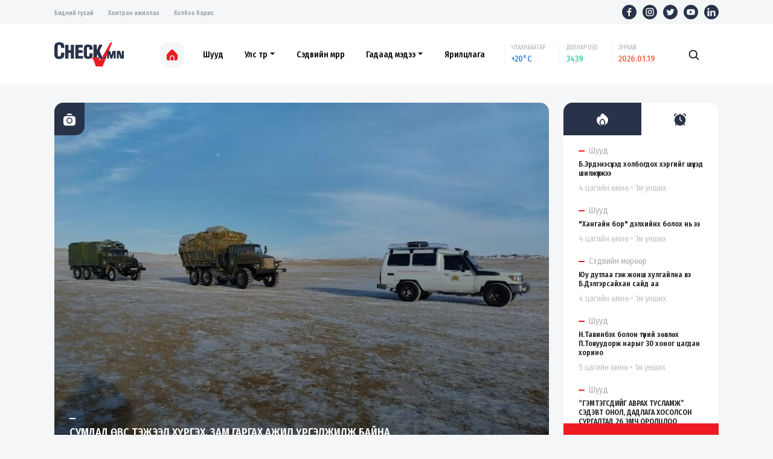

--- FILE ---
content_type: text/html; charset=UTF-8
request_url: https://check.mn/s/4173
body_size: 11949
content:
<!DOCTYPE html>
<html lang="en">

<head>
    <meta charset="utf-8" />
    <meta name="viewport" content="width=device-width, initial-scale=1" />
    <meta name="description" content="" />
    <title>Check.mn</title>

    <link rel="icon" href="/assets/img/favicon.ico">
    <link href="/assets/dist/css/bootstrap.min.css" rel="stylesheet" />
    <link rel="stylesheet" href="https://unpkg.com/swiper@7/swiper-bundle.min.css" />


    <link rel="preconnect" href="https://fonts.googleapis.com" />
    <link rel="preconnect" href="https://fonts.gstatic.com" crossorigin />
    <link
        href="https://fonts.googleapis.com/css2?family=Fira+Sans+Condensed:ital,wght@0,100;0,200;0,300;0,400;0,500;0,600;0,700;0,800;1,100;1,200;1,300;1,400;1,500;1,600;1,700;1,800&family=Roboto+Condensed:ital,wght@0,300;0,400;0,700;1,300;1,400;1,700&display=swap"
        rel="stylesheet" />

    <link rel="stylesheet" href="https://unpkg.com/swiper@7/swiper-bundle.min.css" />
    <script src="https://unpkg.com/swiper@7/swiper-bundle.min.js" defer></script>
    <script src="/assets/dist/js/bootstrap.bundle.min.js" defer></script>
    <link href="/style.css" rel="stylesheet" />
        <title>СУМДАД ӨВС ТЭЖЭЭЛ ХҮРГЭХ, ЗАМ ГАРГАХ АЖИЛ ҮРГЭЛЖИЛЖ БАЙНА</title>
    <meta name="keywords" content="СУМДАД ӨВС ТЭЖЭЭЛ ХҮРГЭХ, ЗАМ ГАРГАХ АЖИЛ ҮРГЭЛЖИЛЖ БАЙНА" />
    <meta name="author" content="СУМДАД ӨВС ТЭЖЭЭЛ ХҮРГЭХ, ЗАМ ГАРГАХ АЖИЛ ҮРГЭЛЖИЛЖ БАЙНА" />
    <meta name="creator" content="СУМДАД ӨВС ТЭЖЭЭЛ ХҮРГЭХ, ЗАМ ГАРГАХ АЖИЛ ҮРГЭЛЖИЛЖ БАЙНА" />
    <meta name="publisher" content="СУМДАД ӨВС ТЭЖЭЭЛ ХҮРГЭХ, ЗАМ ГАРГАХ АЖИЛ ҮРГЭЛЖИЛЖ БАЙНА" />
    <meta name="robots" content="index, follow" />
    <meta name="description" content="СУМДАД ӨВС ТЭЖЭЭЛ ХҮРГЭХ, ЗАМ ГАРГАХ АЖИЛ ҮРГЭЛЖИЛЖ БАЙНА">

    <meta property="fb:app_id" content="255285310074746">
    <meta property="og:url" content="http://check.mn/s/4173" />
    <meta property="og:type" content="website" />
    <meta property="og:title" content="СУМДАД ӨВС ТЭЖЭЭЛ ХҮРГЭХ, ЗАМ ГАРГАХ АЖИЛ ҮРГЭЛЖИЛЖ БАЙНА" />
    <meta property="og:description" content="Баянмөнх сумын 3 багийн 48 өрхөд 96 шуудай хивэг тэжээл, Дархан сумын 1, 2 дугаар багийн малчин өрхийн чиглэлд зам гарга..." />
    <meta property="og:image" content="http://check.mn/storage/posts/February2024/J51jDeVuSQB51r3TfYJ2-843x474.jpg" />
    <meta property="og:image:width" content="843" />
    <meta property="og:image:height" content="474" />

    <meta property="og:site_name" content="check.mn" />

    <meta name="twitter:card" content="summary_large_image">
    <meta name="twitter:site" content="http://check.mn">
    <meta name="twitter:creator" content="@check.mn">
    <meta name="twitter:title" content="СУМДАД ӨВС ТЭЖЭЭЛ ХҮРГЭХ, ЗАМ ГАРГАХ АЖИЛ ҮРГЭЛЖИЛЖ БАЙНА">
    <meta name="twitter:description" content="Баянмөнх сумын 3 багийн 48 өрхөд 96 шуудай хивэг тэжээл, Дархан сумын 1, 2 дугаар багийн малчин өрхийн чиглэлд зам гарга...">
    <meta name="twitter:image" content="http://check.mn/storage/posts/February2024/J51jDeVuSQB51r3TfYJ2-843x474.jpg">
        <style>
        blockquote {
            line-height: 28px;
            color: #000;
            padding: 10px 25px 7px !important;
            background-color: #dee4e8;
            border-left: 5px solid #ed1b24;
            margin: 10px 0;
            border-radius: 4px;
        }

        .cnews img {
            width: 100% !important;
            height: auto;
        }

        .tooltipl {
            position: relative;
            display: inline-grid;
            border-bottom: 1px dotted black;
            margin-left: 20px;
        }

        .tooltipl img:hover {
            width: 55px;
            height: 55px;
        }

        .binduz-er-add {
            padding-left: 0;
        }

        .tooltipl .tooltiptext {
            visibility: hidden;
            width: 120px;
            background-color: black;
            color: #fff;
            text-align: center;
            border-radius: 6px;
            padding: 5px 0;
            position: absolute;
            z-index: 1;
            top: 100%;
            left: 50%;
            margin-left: -60px;
        }

        .tooltipl .tooltiptext::after {
            content: "";
            position: absolute;
            bottom: 100%;
            left: 50%;
            margin-left: -5px;
            border-width: 5px;
            border-style: solid;
            border-color: transparent transparent black transparent;
        }

        .tooltipl:hover .tooltiptext {
            visibility: visible;
        }

       


.author-avatar {
    float: left;
    padding-right: 15px;
}
.share-post-box {
    float: right;
    margin-top: -5%;
}
.share-post-box ul.share-box li {
    display: inline-block;
    font-size: 13px;
    font-family: 'Lato', sans-serif;
    margin-right: 8px;
}
.share-post-box ul.share-box li a.facebook {
    background: #1854dd;
}
.share-post-box ul.share-box li a {
    display: inline-block;
    text-decoration: none;
    color: #ffffff;
    padding: 8px 12px;
    border-radius: 3px;
}
.share-post-box ul.share-box li a i {
    color: #ffffff;
}
.share-post-box ul.share-box li span {
    display: inline-block;
    line-height: 15px;
}
.share-post-box ul.share-box li a.twitter {
    background: #18a3dd;
}
.share-post-box ul.share-box li a i {
    color: #ffffff;
}
.share-post-box ul.share-box li span {
    display: inline-block;
    line-height: 15px;
}
.share-post-box ul.share-box li i {
    font-size: 20px;
    margin-right: 12px;
    color: #999999;
    float: left;
}

@media  screen and (max-width: 500px) {
    .share-post-box {
    float: none;
    margin-top: 2%;
}
}
    </style>
	
	<script async src="https://www.googletagmanager.com/gtag/js?id=G-B8ZKEX5WXB"></script>
<script>
  window.dataLayer = window.dataLayer || [];
  function gtag(){dataLayer.push(arguments);}
  gtag('js', new Date());

  gtag('config', 'G-B8ZKEX5WXB');
</script>

</head>

<body>

    <header>
    <div class="container">
      <div
        class="row flex-md-nowrap justify-content-between align-items-center"
      >
        <div class="col-9">
          <a class="link-secondary" href="/about/1">Бидний тухай</a>
          <a class="link-secondary" href="/about/2">Хамтран ажиллах</a>
          <a class="link-secondary" href="/about/3">Холбоо барих</a>
        </div>

        <div class="col-3 d-flex justify-content-end align-items-center">
          <a class="social-icon" href="#">
            <img src="/assets/svg/icons/fb.svg" alt="" />
          </a>
          <a class="social-icon" href="#">
            <img src="/assets/svg/icons/ig.svg" alt="" />
          </a>
          <a class="social-icon" href="#">
            <img src="/assets/svg/icons/tw.svg" alt="" />
          </a>
          <a class="social-icon" href="#">
            <img src="/assets/svg/icons/yt.svg" alt="" />
          </a>
          <a class="social-icon" href="#">
            <img src="/assets/svg/icons/ln.svg" alt="" />
          </a>
        </div>
      </div>
    </div>
  </header>

  <div class="nav-scroller">
    <div class="container">
      <nav class="nav d-flex align-items-center navbar-light">
        <button
          class="navbar-toggler"
          type="button"
          data-bs-toggle="collapse"
          data-bs-target="#navbarToggler"
          aria-controls="navbarToggler"
          aria-expanded="false"
          aria-label="Toggle navigation"
        >
          <span class="navbar-toggler-icon"></span>
        </button>

        <a class="navbar-brand" href="/">
          <img src="/assets/svg/logo.svg" width="115" height="40" alt="" />
        </a>
        <a class="p-2 link-secondary home" href="/">
          <img src="/assets/svg/icons/homeIcon.svg" alt="" />
        </a>
                                			<div class="">
                <a class="link-secondary  " href="/c/1"  >Шууд</a>
                				</div>
                        			<div class=" dropdown ">
                <a class="link-secondary   dropdown-toggle " href="/c/2"   id="navbarScrollingDropdown" role="button" data-bs-toggle="dropdown" aria-expanded="false" >Улс төр</a>
                                    <ul class="dropdown-menu" aria-labelledby="navbarScrollingDropdown">
                                                <li><a class="dropdown-item" href="/c/2">Улс төр</a></li>
                                            </ul>
                  				</div>
                        			<div class="">
                <a class="link-secondary  " href="/c/3"  >Сэдвийн мөрөөр</a>
                				</div>
                        			<div class=" dropdown ">
                <a class="link-secondary   dropdown-toggle " href="/c/4"   id="navbarScrollingDropdown" role="button" data-bs-toggle="dropdown" aria-expanded="false" >Гадаад мэдээ</a>
                                    <ul class="dropdown-menu" aria-labelledby="navbarScrollingDropdown">
                                                <li><a class="dropdown-item" href="/c/10">Гадаад мэдээ</a></li>
                                            </ul>
                  				</div>
                        			<div class="">
                <a class="link-secondary  " href="/c/5"  >Ярилцлага</a>
                				</div>
            
        <div class="col-md-4 d-flex justify-content-end align-items-center">
          <ul
            class="list-inline d-flex justify-content-end align-items-center m-0"
          >
            <li>
		
              <div class="location">УЛААНБААТАР</div>
			  
              <div class="temprature">+20&deg;C</div>
            </li>
            <li>
			
              <div class="currency">ДОЛЛАР USD</div>
              <div class="price">3439</div>
            </li>
            <li>
              <div class="horoscope">ЗУРХАЙ</div>
              <div class="date">2026.01.19</div>
            </li>
          </ul>

          <div
            class="link-secondary cursor-pointer"
            aria-label="Search"
            data-bs-toggle="popover"
            data-bs-placement="left"
            data-content-id="popover-27"
          >
            <svg
              xmlns="http://www.w3.org/2000/svg"
              width="20"
              height="20"
              fill="none"
              stroke="black"
              stroke-linecap="round"
              stroke-linejoin="round"
              stroke-width="2"
              class="mx-3"
              role="img"
              viewBox="0 0 24 24"
            >
              <title>Search</title>
              <circle cx="10.5" cy="10.5" r="7.5" />
              <path d="M21 21l-5.2-5.2" />
            </svg>
          </div>
        </div>
      </nav>
      <div class="collapse navbar-collapse pb-4" id="navbarToggler">
        <ul class="navbar-nav me-auto mb-2 mb-lg-0">
                      <li class="nav-item">
            <a class="nav-link active" aria-current="page" href="/c/1">Шууд</a>
          </li>
                    <li class="nav-item">
            <a class="nav-link active" aria-current="page" href="/c/2">Улс төр</a>
          </li>
                    <li class="nav-item">
            <a class="nav-link active" aria-current="page" href="/c/3">Сэдвийн мөрөөр</a>
          </li>
                    <li class="nav-item">
            <a class="nav-link active" aria-current="page" href="/c/4">Гадаад мэдээ</a>
          </li>
                    <li class="nav-item">
            <a class="nav-link active" aria-current="page" href="/c/5">Ярилцлага</a>
          </li>
                  </ul>
        <form class="d-flex">
          <input
            class="form-control me-2"
            type="search"
            placeholder="Хайлт"
            aria-label="Хайлт"
          />
          <button class="btn btn-outline" type="submit">
            <img src="/assets/svg/icons/search.svg" alt="" />
          </button>
        </form>
      </div>
    </div>
  </div>        <main class="container">

        <div class="row mb-4">
            <div class="col-md-9">
                                    <div class="newsbox rounded overflow-hidden position-relative mb-4" style="height: auto">
                        <div class="content">
                            <div class="icon">
                                <img src="/assets/svg/icons/photo.svg" alt="live" />
                            </div>
                            <strong class="d-inline-block"><a
                                    href="/t/"></a></strong>
                            <h3>
                                <a href="/s/4173">СУМДАД ӨВС ТЭЖЭЭЛ ХҮРГЭХ, ЗАМ ГАРГАХ АЖИЛ ҮРГЭЛЖИЛЖ БАЙНА</a>
                            </h3>
                            <div class="text-muted">2024.02.22 •
                                1м унших</div>
                        </div>
                        <div class="image">
                            <a href="/s/4173"><img
                                    src="/storage/posts/February2024/J51jDeVuSQB51r3TfYJ2.jpg" alt=""
                                    style="width:100%" /></a>
                        </div>
                    </div>
                
                <small class="time">
                    <div class="author-avatar"><img src="/storage/users/June2025/MBb6xAYVgpN97ZO2FKFP.jpg" style="width: 50px;height:50px;border-radius: 6px;" alt="CHECK.MN"></div>
                    <div class="name"> CHECK.MN - <span>Сэтгүүлч</span>
                    </div><div class="text-muted">2024-02-22 • 1м унших</div>

                    <div class="share-post-box">
                        <ul class="share-box">
                            <li><a id="shareBtn" class="facebook" href="#"><i class="fa fa-facebook"></i><span>Хуваалцах</span></a></li>
                            <li><a class="twitter" href="https://twitter.com/share?url=http://check.mn/s/4173&text=СУМДАД ӨВС ТЭЖЭЭЛ ХҮРГЭХ, ЗАМ ГАРГАХ АЖИЛ ҮРГЭЛЖИЛЖ БАЙНА"
                                    target="_blank"><i class="fa fa-twitter"></i><span>Жиргэх</span></a></li>
                        </ul>
                    </div>
                </small>

                
                <div class="title text-black rounded bg-white cnews mt-4">
                                        <p><p><span style="font-size:16px"><span style="font-family:Times New Roman,Times,serif">Хүнс, хөдөө аж ахуй, хөнгөн үйлдвэрийн сайд Х.Болорчулуунаар ахлуулсан зүүн бүсийг чиглэсэн шуурхай бүлгийн бүрэлдэхүүн Галшар сумын Арвин, Жаргалант багийн 26 малчин өрхөд 144 боодол өвс, 50 шуудай тэжээл, хоол хүнс, Баянмөнх сумын 3 багийн 48 өрхөд 96 шуудай хивэг тэжээл, Дархан сумын 1, 2 дугаар багийн малчин өрхийн чиглэлд зам гаргах ажлуудыг тус тус зохион байгуулан ажиллаад байна.</span></span></p></p>
                </div>

                <div class="td-post-sharing td-post-emoji-bottom td-with-emoji" style="text-align: center; margin-bottom:40px;margin-top:60px">
     <h6>ЭНЭ МЭДЭЭНД ӨГӨХ ТАНЫ ҮНЭЛГЭЭ?</h6> 
    <div class="td-classic-emoji">
        <span class="td-social-icon-wrap tooltipl" data-id="emoji6" >
            <img src="/assets/emoji/like2.png" class="emoji" />
            <span class="tooltiptext">Like</span>
            <span class="emojicount">0</span>
        </span>
        <span class="td-social-icon-wrap tooltipl" data-id="emoji1" >
            <img src="/assets/emoji/haha2.png" class="emoji" />
            <span class="tooltiptext">Хаха</span>
            <span class="emojicount">0</span>
        </span>
        <span class="td-social-icon-wrap tooltipl" data-id="emoji2">
            <img src="/assets/emoji/angry2.png" class="emoji" />
            <span class="emojicount">0</span>
            <span class="tooltiptext">Буруу</span>
        </span>
        <span class="td-social-icon-wrap tooltipl" data-id="emoji3">
            <img src="/assets/emoji/wow2.png" class="emoji" />
            <span class="emojicount">0</span>
            <span class="tooltiptext">Гайхмаар</span>
        </span>
        <span class="td-social-icon-wrap tooltipl" data-id="emoji4">
            <img src="/assets/emoji/sad2.png" class="emoji" />
            <span class="emojicount">0</span>
            <span class="tooltiptext">Харамсалтай</span>
        </span>
        <span class="td-social-icon-wrap tooltipl" data-id="emoji5">
            <img src="/assets/emoji/love2.png" class="emoji"/>
            <span class="emojicount">0</span>
            <span class="tooltiptext">Хөөрхөн</span>
        </span>
    </div>
</div>
                <div class="title text-black rounded bg-white d-flex align-items-center">
                    <img src="/assets/svg/icons/topic.svg" alt="" />
                    <h1>Холбоотой мэдээ</h1>
                </div>
                <div class="row">
                    <div class="col-md-12">
                        <div class="row small-box">
                                                                                                <div class="col-md-4">
                                        <div class="newsbox rounded overflow-hidden position-relative mb-4">
                                            <div class="content">
                                                <div class="icon">
                                                    <img src="/assets/svg/icons/photo.svg" alt="live" />
                                                </div>
                                                <strong class="d-inline-block"><a
                                                        href="/t/2">Улс төр</a></strong>
                                                <h3>
                                                    <a
                                                        href="/s/5974">Ирэх сарын 1-нээс АН-ын нийт гишүүдийн шинэчилсэн бүртгэлийг эхлүүлнэ</a>
                                                </h3>
                                                <div class="text-muted">
                                                    2026.01.16 •
                                                    м унших</div>
                                            </div>
                                            <div class="image">
                                                <a href="/s/5974"><img
                                                        src="/storage/posts/January2026/dsbTjNrBkxfaBzwaN5OF-257x342.jpg" 
                                                        alt="" style="width:100%;height:100%" /></a>
                                            </div>
                                        </div>
                                    </div>
                                                                                                                                <div class="col-md-4">
                                        <div class="newsbox rounded overflow-hidden position-relative mb-4">
                                            <div class="content">
                                                <div class="icon">
                                                    <img src="/assets/svg/icons/photo.svg" alt="live" />
                                                </div>
                                                <strong class="d-inline-block"><a
                                                        href="/t/2">Улс төр</a></strong>
                                                <h3>
                                                    <a
                                                        href="/s/5966">Х.Булгантуяа СДМЭХ-ны тэргүүний албаа өгөхөөр болжээ</a>
                                                </h3>
                                                <div class="text-muted">
                                                    2026.01.15 •
                                                    м унших</div>
                                            </div>
                                            <div class="image">
                                                <a href="/s/5966"><img
                                                        src="/storage/posts/January2026/m0KzeHlTd9zJVd4CVCS8-257x342.jpg" 
                                                        alt="" style="width:100%;height:100%" /></a>
                                            </div>
                                        </div>
                                    </div>
                                                                                                                                <div class="col-md-4">
                                        <div class="newsbox rounded overflow-hidden position-relative mb-4">
                                            <div class="content">
                                                <div class="icon">
                                                    <img src="/assets/svg/icons/photo.svg" alt="live" />
                                                </div>
                                                <strong class="d-inline-block"><a
                                                        href="/t/2">Улс төр</a></strong>
                                                <h3>
                                                    <a
                                                        href="/s/5947">ЧОЙЖИН САХИУС</a>
                                                </h3>
                                                <div class="text-muted">
                                                    2026.01.12 •
                                                    м унших</div>
                                            </div>
                                            <div class="image">
                                                <a href="/s/5947"><img
                                                        src="/storage/posts/January2026/9t51D3bMZYX7XMvlidKo-257x342.jpg" 
                                                        alt="" style="width:100%;height:100%" /></a>
                                            </div>
                                        </div>
                                    </div>
                                                                                    </div>
                    </div>
                </div>


                <div class="comment" style="margin-top: 6%">
                                            <form action="#" class="row needs-validation" novalidate>
    <div class="col-md-12">
        <h5>Нийт сэтгэгдэл (0)</h5>
    </div>
    <div class="col-md-12">
        <label class="form-label"
            style="line-height:14px; padding: 15px;margin: 0; width:100%;background-color: #ececec;font-size: .8em; color: #666; border-top-left-radius: 10px; border-top-right-radius: 10px;">
            <b>! Анхаар!</b>
            Та сэтгэгдэл бичихдээ хууль зүйн болон ёс суртахууныг баримтална уу.</label>
        <textarea name="comment" id="comment" class="form-control" placeholder="Сэтгэгдэл бичих" required></textarea>
    </div>
    <div class="row mt-3">
        <div class="col-md-6">
            <input type="text" id="author" class="form-control" name="author" placeholder="Нэр">
        </div>
        <div class="col-md-3">
            <button type="button" id="sendpost" class="btn btn-primary"><i id="loadicon" style="display: none;"
                    class="fa fa-circle-o-notch fa-spin"></i>Илгээх</button>

            <input type='hidden' name='comment_post_ID' value='02' id='comment_post_ID'>
            <input type='hidden' name='comment_parent' id='comment_parent' value='0'>
        </div>
    </div>
</form>

                        <ul style="border-top: 2px solid #214874;margin-top:10px;padding-left:0;">
                            <li id="moreComments0" style="list-style-type: none;"></li>
                                                    </ul>
                                    </div>
            </div>

            <div class="col-md-3">
    <ul class="nav nav-tabs" id="newsTab" role="tablist">
        <li class="nav-item" role="presentation">
            <button class="nav-link active" id="hot-tab" data-bs-toggle="tab" data-bs-target="#hot"
                type="button" role="tab" aria-controls="hot" aria-selected="true">
                <svg xmlns="http://www.w3.org/2000/svg" width="19" height="20" viewBox="0 0 19 20">
                    <g transform="translate(-0.915 -0.002)">
                        <path
                            d="M14.508,17.236c0-1.252-.861-2.963-2.421-4.819a.908.908,0,0,0-.706-.325h0a.932.932,0,0,0-.713.326h0c-1.708,2-2.543,3.771-2.4,5.127A3.062,3.062,0,0,0,9.59,19.68a3.023,3.023,0,0,0,1.791.683A3.13,3.13,0,0,0,14.508,17.236Z"
                            transform="translate(-0.968 -2.024)" fill="#fff" />
                        <path
                            d="M14.379,2.418c-.673-.557-1.38-1.14-2.1-1.777A2.576,2.576,0,0,0,10.241.024,2.446,2.446,0,0,0,8.5,1.107,16.726,16.726,0,0,0,6.365,6.483,5.165,5.165,0,0,1,5.957,5.8a1.71,1.71,0,0,0-1.3-.936,1.74,1.74,0,0,0-1.522.541A7.454,7.454,0,0,0,.915,10.762a9.2,9.2,0,0,0,7.044,8.946A10.245,10.245,0,0,0,10.337,20,4.836,4.836,0,0,1,7.529,18.98,4.674,4.674,0,0,1,5.515,15.7c-.2-1.842.765-3.987,2.86-6.375h0a2.7,2.7,0,0,1,2.037-.911h.009a2.687,2.687,0,0,1,2.027.917c1.318,1.523,2.89,3.781,2.89,5.887a4.85,4.85,0,0,1-4.592,4.774,9.337,9.337,0,0,0,9.168-9.225C19.91,6.991,17.347,4.873,14.379,2.418Z"
                            transform="translate(0 0)" fill="#fff" />
                    </g>
                </svg>
            </button>
        </li>
        <li class="nav-item" role="presentation">
            <button class="nav-link" id="recent-tab" data-bs-toggle="tab" data-bs-target="#recent"
                type="button" role="tab" aria-controls="recent" aria-selected="false">
                <svg xmlns="http://www.w3.org/2000/svg" width="19.996" height="20" viewBox="0 0 19.996 20">
                    <g transform="translate(0 0.004)">
                        <path
                            d="M23.035,3.749a.833.833,0,1,1-1.666,0,2.158,2.158,0,0,0-2.32-2.083.833.833,0,1,1,0-1.666,3.833,3.833,0,0,1,3.987,3.749Z"
                            transform="translate(-3.039 0)" fill="#283349" />
                        <path
                            d="M1.666,3.749a2.158,2.158,0,0,1,2.32-2.083A.833.833,0,1,0,3.987,0,3.833,3.833,0,0,0,0,3.749a.833.833,0,1,0,1.666,0Z"
                            fill="#283349" />
                        <path
                            d="M17.1,16.81A9.148,9.148,0,0,0,11,1.709V.833a.833.833,0,1,0-1.666,0v.876a9.148,9.148,0,0,0-6.1,15.1,2.519,2.519,0,0,0-1.4,2.353.833.833,0,1,0,1.666,0,1,1,0,0,1,.925-1.024.776.776,0,0,0,.167-.052,9.1,9.1,0,0,0,11.156,0,.861.861,0,0,0,.152.053,1,1,0,0,1,.931,1.022.833.833,0,0,0,1.666,0,2.519,2.519,0,0,0-1.4-2.353Zm-3.843-3.723a.833.833,0,0,1-1.178,0l-2.5-2.5A.833.833,0,0,1,9.332,10V5.832a.833.833,0,0,1,1.666,0V9.653l2.255,2.255A.833.833,0,0,1,13.253,13.087Z"
                            transform="translate(-0.167 -0.001)" fill="#283349" />
                    </g>
                </svg>
            </button>
        </li>
    </ul>
    <div class="tab-content" id="newsTabContent">
                <div class="tab-pane fade show active" id="hot" role="tabpanel" aria-labelledby="hot-tab">
            <div class="list-group">
                                    <a href="/s/5993" class="list-group-item list-group-item-action">
                        <strong class="d-inline-block">Шууд</strong>
                        <h5 class="mb-1" style="font-size: 12px;text-transform: none;line-height: 15px;margin: 5px 0;">Б.Эрдэнэсүхэд холбогдох хэргийг шүүхэд шилжүүлжээ</h5>
                        <small>4 цагийн өмнө • 1м
                            унших</small>
                    </a>
                                    <a href="/s/5992" class="list-group-item list-group-item-action">
                        <strong class="d-inline-block">Шууд</strong>
                        <h5 class="mb-1" style="font-size: 12px;text-transform: none;line-height: 15px;margin: 5px 0;">&quot;Хангайн бор&quot; дэлхийнх болох нь ээ</h5>
                        <small>4 цагийн өмнө • 1м
                            унших</small>
                    </a>
                                    <a href="/s/5991" class="list-group-item list-group-item-action">
                        <strong class="d-inline-block">Сэдвийн мөрөөр</strong>
                        <h5 class="mb-1" style="font-size: 12px;text-transform: none;line-height: 15px;margin: 5px 0;">Юу дутлаа гэж жонш хулгайлна вэ Б.Дэлгэрсайхан сайд аа</h5>
                        <small>4 цагийн өмнө • 1м
                            унших</small>
                    </a>
                                    <a href="/s/5990" class="list-group-item list-group-item-action">
                        <strong class="d-inline-block">Шууд</strong>
                        <h5 class="mb-1" style="font-size: 12px;text-transform: none;line-height: 15px;margin: 5px 0;">Н.Тавинбэх болон түүний зөвлөх П.Товуудорж нарыг 30 хоног цагдан хорино</h5>
                        <small>5 цагийн өмнө • 1м
                            унших</small>
                    </a>
                                    <a href="/s/5989" class="list-group-item list-group-item-action">
                        <strong class="d-inline-block">Шууд</strong>
                        <h5 class="mb-1" style="font-size: 12px;text-transform: none;line-height: 15px;margin: 5px 0;">“ГЭМТЭГСДИЙГ АВРАХ ТУСЛАМЖ” СЭДЭВТ ОНОЛ, ДАДЛАГА ХОСОЛСОН СУРГАЛТАД 26 ЭМЧ ОРОЛЦЛОО</h5>
                        <small>6 цагийн өмнө • 1м
                            унших</small>
                    </a>
                                    <a href="/s/5988" class="list-group-item list-group-item-action">
                        <strong class="d-inline-block">Шууд</strong>
                        <h5 class="mb-1" style="font-size: 12px;text-transform: none;line-height: 15px;margin: 5px 0;">ТӨРИЙН АЛБАН ХААГЧДАД ЗОРИУЛСАН AI СУРГАЛТ</h5>
                        <small>6 цагийн өмнө • 1м
                            унших</small>
                    </a>
                                    <a href="/s/5987" class="list-group-item list-group-item-action">
                        <strong class="d-inline-block">Шууд</strong>
                        <h5 class="mb-1" style="font-size: 12px;text-transform: none;line-height: 15px;margin: 5px 0;">БҮХ НИЙТИЙН ЦЭВЭРЛЭГЭЭ</h5>
                        <small>6 цагийн өмнө • 1м
                            унших</small>
                    </a>
                                    <a href="/s/5986" class="list-group-item list-group-item-action">
                        <strong class="d-inline-block">Шууд</strong>
                        <h5 class="mb-1" style="font-size: 12px;text-transform: none;line-height: 15px;margin: 5px 0;">“ТЭМЭЭН ДЭЭРЭЭС НАРАН ОЙРХОН” ӨВЛИЙН ИХ НААДАМ</h5>
                        <small>6 цагийн өмнө • 1м
                            унших</small>
                    </a>
                                    <a href="/s/5985" class="list-group-item list-group-item-action">
                        <strong class="d-inline-block">Сэдвийн мөрөөр</strong>
                        <h5 class="mb-1" style="font-size: 12px;text-transform: none;line-height: 15px;margin: 5px 0;">Тоорой хочит Төгсөө Хятадын шоронгоос суллагдана</h5>
                        <small>10 цагийн өмнө • 1м
                            унших</small>
                    </a>
                                    <a href="/s/5984" class="list-group-item list-group-item-action">
                        <strong class="d-inline-block">Эдийн засаг</strong>
                        <h5 class="mb-1" style="font-size: 12px;text-transform: none;line-height: 15px;margin: 5px 0;">Худалдааны тэнцэл эерэг дүнтэй гарчээ</h5>
                        <small>11 цагийн өмнө • 1м
                            унших</small>
                    </a>
                                    <a href="/s/5983" class="list-group-item list-group-item-action">
                        <strong class="d-inline-block">Гадаад мэдээ</strong>
                        <h5 class="mb-1" style="font-size: 12px;text-transform: none;line-height: 15px;margin: 5px 0;">АНУ-ын сүрдүүлэгт хариу өгөхөөр Европын Холбоо зөвлөлдөнө</h5>
                        <small>11 цагийн өмнө • 1м
                            унших</small>
                    </a>
                                    <a href="/s/5982" class="list-group-item list-group-item-action">
                        <strong class="d-inline-block">Эдийн засаг</strong>
                        <h5 class="mb-1" style="font-size: 12px;text-transform: none;line-height: 15px;margin: 5px 0;">Ерөнхий сайд Г.Занданшатар дэлхийн эдийн засгийн чуулга уулзалтад оролцохоор мордлоо</h5>
                        <small>11 цагийн өмнө • 1м
                            унших</small>
                    </a>
                                    <a href="/s/5981" class="list-group-item list-group-item-action">
                        <strong class="d-inline-block">Шууд</strong>
                        <h5 class="mb-1" style="font-size: 12px;text-transform: none;line-height: 15px;margin: 5px 0;">Хөдөлмөрийн баатар, гавьяат тамирчин Э.Содномпилжээ алтан медаль хүртэв</h5>
                        <small>11 цагийн өмнө • 1м
                            унших</small>
                    </a>
                                    <a href="/s/5980" class="list-group-item list-group-item-action">
                        <strong class="d-inline-block">Шууд</strong>
                        <h5 class="mb-1" style="font-size: 12px;text-transform: none;line-height: 15px;margin: 5px 0;">МЗЭ-ИЙН УДИРДАХ ЗӨВЛӨЛИЙН ДАРГААР Д.НЯМДОРЖИЙГ СОНГОЖЭЭ</h5>
                        <small>2026-01-18 • 1м
                            унших</small>
                    </a>
                                    <a href="/s/5979" class="list-group-item list-group-item-action">
                        <strong class="d-inline-block">Гадаад мэдээ</strong>
                        <h5 class="mb-1" style="font-size: 12px;text-transform: none;line-height: 15px;margin: 5px 0;">Юн Сог Ёльд таван жилийн хорих ял оноожээ</h5>
                        <small>2026-01-18 • 1м
                            унших</small>
                    </a>
                                    <a href="/s/5978" class="list-group-item list-group-item-action">
                        <strong class="d-inline-block">Шууд</strong>
                        <h5 class="mb-1" style="font-size: 12px;text-transform: none;line-height: 15px;margin: 5px 0;">Битүүний өдрийн зохицуулалтын санал асуулга эхэллээ</h5>
                        <small>2026-01-18 • 1м
                            унших</small>
                    </a>
                                    <a href="/s/5977" class="list-group-item list-group-item-action">
                        <strong class="d-inline-block">Эдийн засаг</strong>
                        <h5 class="mb-1" style="font-size: 12px;text-transform: none;line-height: 15px;margin: 5px 0;">Нөөцийн махыг энэ сарын 20-ноос хүнсний 410 дэлгүүрээр худалдаална</h5>
                        <small>2026-01-18 • 1м
                            унших</small>
                    </a>
                                    <a href="/s/5976" class="list-group-item list-group-item-action">
                        <strong class="d-inline-block">Шууд</strong>
                        <h5 class="mb-1" style="font-size: 12px;text-transform: none;line-height: 15px;margin: 5px 0;">Папиллома вирусийн эсрэг дархлаажуулалтад 50138 хүүхэд хамрагджээ</h5>
                        <small>2026-01-18 • 1м
                            унших</small>
                    </a>
                                    <a href="/s/5975" class="list-group-item list-group-item-action">
                        <strong class="d-inline-block">Шууд</strong>
                        <h5 class="mb-1" style="font-size: 12px;text-transform: none;line-height: 15px;margin: 5px 0;">ХӨСҮТ: Риновирусийн халдвар хатгаа болж хүндрэх эрсдэлтэй байна</h5>
                        <small>2026-01-18 • 1м
                            унших</small>
                    </a>
                                    <a href="/s/5974" class="list-group-item list-group-item-action">
                        <strong class="d-inline-block">Улс төр</strong>
                        <h5 class="mb-1" style="font-size: 12px;text-transform: none;line-height: 15px;margin: 5px 0;">Ирэх сарын 1-нээс АН-ын нийт гишүүдийн шинэчилсэн бүртгэлийг эхлүүлнэ</h5>
                        <small>2026-01-16 • 1м
                            унших</small>
                    </a>
                                    <a href="/s/5973" class="list-group-item list-group-item-action">
                        <strong class="d-inline-block">Шууд</strong>
                        <h5 class="mb-1" style="font-size: 12px;text-transform: none;line-height: 15px;margin: 5px 0;">БНСУ БОЛОН МОНГОЛ ИРГЭД НИЙЛЭН ЦАХИМ МӨРИЙТЭЙ ТОГЛООМ ЗОХИОН БАЙГУУЛЖ БАЙЖЭЭ</h5>
                        <small>2026-01-16 • 1м
                            унших</small>
                    </a>
                                    <a href="/s/5972" class="list-group-item list-group-item-action">
                        <strong class="d-inline-block">Гадаад мэдээ</strong>
                        <h5 class="mb-1" style="font-size: 12px;text-transform: none;line-height: 15px;margin: 5px 0;">Иранд 800 хүнийг цаазлах гэж байсныг Трамп зогсоосон гэнэ</h5>
                        <small>2026-01-16 • 1м
                            унших</small>
                    </a>
                                    <a href="/s/5971" class="list-group-item list-group-item-action">
                        <strong class="d-inline-block">Шууд</strong>
                        <h5 class="mb-1" style="font-size: 12px;text-transform: none;line-height: 15px;margin: 5px 0;">“Сүүн дархлаа” хөтөлбөр</h5>
                        <small>2026-01-16 • 1м
                            унших</small>
                    </a>
                                    <a href="/s/5970" class="list-group-item list-group-item-action">
                        <strong class="d-inline-block">Шууд</strong>
                        <h5 class="mb-1" style="font-size: 12px;text-transform: none;line-height: 15px;margin: 5px 0;">Улаанбаатарт өдөртөө 24 хэм хүйтэн</h5>
                        <small>2026-01-16 • 1м
                            унших</small>
                    </a>
                                    <a href="/s/5969" class="list-group-item list-group-item-action">
                        <strong class="d-inline-block">Шууд</strong>
                        <h5 class="mb-1" style="font-size: 12px;text-transform: none;line-height: 15px;margin: 5px 0;">А.Амартүвшин: Ногоон оноо тооцох  журмыг боловсруулж байгаа</h5>
                        <small>2026-01-15 • 1м
                            унших</small>
                    </a>
                                    <a href="/s/5968" class="list-group-item list-group-item-action">
                        <strong class="d-inline-block">Шууд</strong>
                        <h5 class="mb-1" style="font-size: 12px;text-transform: none;line-height: 15px;margin: 5px 0;">Үе тэнгийн дээрэлхэлтийн эсрэг гурван чиглэлээр тодорхой ажлууд хэрэгжүүлнэ</h5>
                        <small>2026-01-15 • 1м
                            унших</small>
                    </a>
                                    <a href="/s/5967" class="list-group-item list-group-item-action">
                        <strong class="d-inline-block">Эдийн засаг</strong>
                        <h5 class="mb-1" style="font-size: 12px;text-transform: none;line-height: 15px;margin: 5px 0;">“Амар байна уу 2026” үзэсгэлэн худалдаа</h5>
                        <small>2026-01-15 • 1м
                            унших</small>
                    </a>
                                    <a href="/s/5966" class="list-group-item list-group-item-action">
                        <strong class="d-inline-block">Улс төр</strong>
                        <h5 class="mb-1" style="font-size: 12px;text-transform: none;line-height: 15px;margin: 5px 0;">Х.Булгантуяа СДМЭХ-ны тэргүүний албаа өгөхөөр болжээ</h5>
                        <small>2026-01-15 • 1м
                            унших</small>
                    </a>
                                    <a href="/s/5965" class="list-group-item list-group-item-action">
                        <strong class="d-inline-block">Гадаад мэдээ</strong>
                        <h5 class="mb-1" style="font-size: 12px;text-transform: none;line-height: 15px;margin: 5px 0;">АНУ: Цагаачлалын визний хоригтой 75 улсад Монгол Улс багтав</h5>
                        <small>2026-01-15 • 1м
                            унших</small>
                    </a>
                                    <a href="/s/5964" class="list-group-item list-group-item-action">
                        <strong class="d-inline-block">Шууд</strong>
                        <h5 class="mb-1" style="font-size: 12px;text-transform: none;line-height: 15px;margin: 5px 0;">Өгийнуурын мөсний баяр</h5>
                        <small>2026-01-15 • 1м
                            унших</small>
                    </a>
                
            </div>

            <a class="btn show-all" href="#">Бүгдийг үзэх</a>
        </div>
        <div class="tab-pane fade" id="recent" role="tabpanel" aria-labelledby="recent-tab">
                        <div class="list-group">
                                    <a href="/s/4196" class="list-group-item list-group-item-action">
                        <strong class="d-inline-block">Сэдвийн мөрөөр</strong>
                        <h5 class="mb-1">1900 хүүхдийг хохироож, аюулгүй байдалд нь заналхийлж буй Д.Бат-Эрдэнэ гэж хэн бэ?</h5>
                        <small>2024-04-09 • 1м
                            унших</small>
                    </a>
                                    <a href="/s/2497" class="list-group-item list-group-item-action">
                        <strong class="d-inline-block">Улс төр</strong>
                        <h5 class="mb-1">Г.Ундармаа сонгуульд нэр дэвшихээр, багаа бүрдүүлж эхэлсэн үү?</h5>
                        <small>2022-11-18 • 1м
                            унших</small>
                    </a>
                                    <a href="/s/2503" class="list-group-item list-group-item-action">
                        <strong class="d-inline-block">Улс төр</strong>
                        <h5 class="mb-1">Г.Тэмүүлэн: Орон сууцны урьдчилгаа төлбөрийг даатгалын баталгаагаар шийдвэрлэх боломжтой болно</h5>
                        <small>2022-11-18 • 1м
                            унших</small>
                    </a>
                                    <a href="/s/2083" class="list-group-item list-group-item-action">
                        <strong class="d-inline-block">Улс төр</strong>
                        <h5 class="mb-1">С.Янжинсүрэн: Ковидыг барьж, барьж алдах үед өрөөндөө ороод, хаалгаа түгжээд уйлж байсан</h5>
                        <small>2022-10-03 • 1м
                            унших</small>
                    </a>
                                    <a href="/s/4326" class="list-group-item list-group-item-action">
                        <strong class="d-inline-block">Сэдвийн мөрөөр</strong>
                        <h5 class="mb-1">Дамжингийн Бат-Эрдэнийн шунал хүүхдүүдийн нар үзэх эрхийг хаав</h5>
                        <small>2024-04-23 • 1м
                            унших</small>
                    </a>
                                    <a href="/s/1035" class="list-group-item list-group-item-action">
                        <strong class="d-inline-block">Гадаад мэдээ</strong>
                        <h5 class="mb-1">Ахмад геологич: Дайны үлдэгдэл дээр боссон геологийн салбар Монголын хөгжилд түүхэн гавьяатай</h5>
                        <small>2022-07-26 • 1м
                            унших</small>
                    </a>
                                    <a href="/s/4338" class="list-group-item list-group-item-action">
                        <strong class="d-inline-block">Улс төр</strong>
                        <h5 class="mb-1">Хүчит шонхор, Дэнжийн 1000 захад борлуулагдаж буй махны үнэ</h5>
                        <small>2024-04-24 • 1м
                            унших</small>
                    </a>
                                    <a href="/s/2506" class="list-group-item list-group-item-action">
                        <strong class="d-inline-block">Улс төр</strong>
                        <h5 class="mb-1">Монголчууд аюулт өвчин биш архины өмнө хүчин мөхөстөж байна</h5>
                        <small>2022-11-21 • 1м
                            унших</small>
                    </a>
                                    <a href="/s/2522" class="list-group-item list-group-item-action">
                        <strong class="d-inline-block">Улс төр</strong>
                        <h5 class="mb-1">“Шинэ сэргэлтийн бодлого”-ын төслүүдэд 39 мянган инженер, техникийн ажилтан шаардлагатай байгаа гэв</h5>
                        <small>2022-11-26 • 1м
                            унших</small>
                    </a>
                                    <a href="/s/4186" class="list-group-item list-group-item-action">
                        <strong class="d-inline-block">Ярилцлага</strong>
                        <h5 class="mb-1">А.Амарбаясгалан болон түүний 3 хүүг байртай болгохоор хандивын аяныг үргэлжлүүлж байна</h5>
                        <small>2024-02-24 • 1м
                            унших</small>
                    </a>
                                    <a href="/s/4514" class="list-group-item list-group-item-action">
                        <strong class="d-inline-block">Шууд</strong>
                        <h5 class="mb-1">ОРГОДОЛ ЭТГЭЭДИЙГ БАРИВЧИЛЖ, МӨРДӨН ШАЛГАХ АЖИЛЛАГАА ЯВУУЛЖ БАЙНА</h5>
                        <small>2024-06-21 • 1м
                            унших</small>
                    </a>
                                    <a href="/s/4515" class="list-group-item list-group-item-action">
                        <strong class="d-inline-block">Шууд</strong>
                        <h5 class="mb-1">ЭНЭ ЗУНЫ ШОУГ ЗУГААТАЙ БОЛГОЁ</h5>
                        <small>2024-06-23 • 1м
                            унших</small>
                    </a>
                                    <a href="/s/4522" class="list-group-item list-group-item-action">
                        <strong class="d-inline-block">Сэдвийн мөрөөр</strong>
                        <h5 class="mb-1">Ховдын Ардчилсан нам Шинжааны хужаа нараас их хэмжээний санхүүжилт авчээ</h5>
                        <small>2024-10-08 • 1м
                            унших</small>
                    </a>
                                    <a href="/s/4518" class="list-group-item list-group-item-action">
                        <strong class="d-inline-block">Улс төр</strong>
                        <h5 class="mb-1">Баян-Өлгий аймгийн Засаг дарга А.Камелият нарт шүүхээс ял оноолоо</h5>
                        <small>2024-09-24 • 1м
                            унших</small>
                    </a>
                                    <a href="/s/4519" class="list-group-item list-group-item-action">
                        <strong class="d-inline-block">Сэдвийн мөрөөр</strong>
                        <h5 class="mb-1">Даатгалын компанийн далд “жор”</h5>
                        <small>2024-09-25 • 1м
                            унших</small>
                    </a>
                                    <a href="/s/4524" class="list-group-item list-group-item-action">
                        <strong class="d-inline-block">Сэдвийн мөрөөр</strong>
                        <h5 class="mb-1">Сайд Л.Энх-Амгалан, Б.Жавхлан нар цонхгүй, агааржуулалтгүй сауны барилгыг 1.5 тэрбум төгрөгөөр худалдан авчээ</h5>
                        <small>2024-10-08 • 1м
                            унших</small>
                    </a>
                                    <a href="/s/4523" class="list-group-item list-group-item-action">
                        <strong class="d-inline-block">Сэдвийн мөрөөр</strong>
                        <h5 class="mb-1">Ховдын АН-ын дэд дарга З.Эрхбаярын хэргүүдийг хуулийн байгууллага шалгаж дуусаагүй</h5>
                        <small>2024-10-08 • 1м
                            унших</small>
                    </a>
                                    <a href="/s/4520" class="list-group-item list-group-item-action">
                        <strong class="d-inline-block">Сэдвийн мөрөөр</strong>
                        <h5 class="mb-1">ХОВДЫГ ЦӨЛМӨГСӨД: ХОВДЫН ДАРГА НАРЫН ЖОРЛОНГИЙН БИЗНЕС</h5>
                        <small>2024-10-05 • 1м
                            унших</small>
                    </a>
                                    <a href="/s/4525" class="list-group-item list-group-item-action">
                        <strong class="d-inline-block">Сэдвийн мөрөөр</strong>
                        <h5 class="mb-1">Ховдын АН шүүхээр ял шийтгүүлсэн гэмт хэрэгтнүүдээ нэр дэвшүүлжээ</h5>
                        <small>2024-10-09 • 1м
                            унших</small>
                    </a>
                                    <a href="/s/4513" class="list-group-item list-group-item-action">
                        <strong class="d-inline-block">Шууд</strong>
                        <h5 class="mb-1">СЭРЭМЖЛҮҮЛЭГ: ӨНӨӨДӨР ДУУ ЦАХИЛГААНТАЙ ААДАР БОРОО ОРНО</h5>
                        <small>1 Жилийн өмнө • 1м
                            унших</small>
                    </a>
                            </div>

            <a class="btn show-all" href="#">Бүгдийг үзэх</a>
        </div>
    </div>
    
        </div>


        </div>

    </main>
    <footer class="footer">
    <div class="container">
      <div class="row">
        <div class="col-md-6 d-flex">
          <a href="/">
            <img
              class="logo"
              src="/assets/svg/footer-logo.svg"
              width="115"
              alt=""
            />
          </a>
          <div class="d-flex">
            <div class="icon">
              <img src="/assets/svg/icons/tel.svg" alt="" />
            </div>
            98828000
          </div>
          <div class="d-flex">
            <div class="icon">
              <img src="/assets/svg/icons/envelope.svg" alt="" />
            </div>
            news@check.mn
          </div>
        </div>
        <div class="col-md-6">
                    <nav class="nav d-flex align-items-center">
                        <a class="link-secondary" href="/c/1">Шууд</a>
                        <a class="link-secondary" href="/c/2">Улс төр</a>
                        <a class="link-secondary" href="/c/3">Сэдвийн мөрөөр</a>
                        <a class="link-secondary" href="/c/4">Гадаад мэдээ</a>
                        <a class="link-secondary" href="/c/5">Ярилцлага</a>
                      </nav>
        </div>
      </div>
      <div class="row mt-4">
        <div class="col-md-4">
          <p>© 2022 CheckMN. All Rights Reserved.</p>
        </div>

        <div
          class="col-md-4 d-flex justify-content-center align-items-center"
        >
          <a class="social-icon" href="#">
            <img src="/assets/svg/icons/fb-w.svg" alt="" />
          </a>
          <a class="social-icon" href="#">
            <img src="/assets/svg/icons/ig-w.svg" alt="" />
          </a>
          <a class="social-icon" href="#">
            <img src="/assets/svg/icons/tw-w.svg" alt="" />
          </a>
          <a class="social-icon" href="#">
            <img src="/assets/svg/icons/yt-w.svg" alt="" />
          </a>
          <a class="social-icon" href="#">
            <img src="/assets/svg/icons/ln-w.svg" alt="" />
          </a>
        </div>

        <div class="col-md-4">
          <p>Вебсайт бүтээгч Tsast Solution LLC</p>
        </div>
      </div>
    </div>
  </footer>    <link href="//maxcdn.bootstrapcdn.com/font-awesome/4.2.0/css/font-awesome.min.css" rel="stylesheet">
    <script src="/jquery-1.11.2.min.js" type="text/javascript"></script>
    <script>
        $ = jQuery;
        jQuery(".replyComment").on("click", function(data) {
            var id = $(this).data("parent");
            sendComment("#repcomment-" + id, "#repauthor-" + id, id);
        });

        jQuery(".reply").on("click", function(data) {
            jQuery(".commreply").hide();
            jQuery("#comment-" + jQuery(this).data("id")).show();
        });

        var loading = false;

        function sendComment(commentId, author, parentId) {
            if (jQuery.trim(jQuery(commentId).val()).length < 1) {
                alert("Сэтгэгдэлээ оруулна уу");
            }

            if (!loading) {
                jQuery("#loadicon").show();
                loading = true;
                var comment = jQuery(commentId).val();
                var author = jQuery(author).val();

                jQuery.post("/post/comment", {
                    "comment_post_ID": 4173,
                    "_token": "nHKcLBaxcZn9Ri2TYVT2S8Yvay2wEyNGxxWgqj0E",
                    "author": author,
                    "comment": comment,
                    "comment_parent": parentId
                }, function(data) {
                    loading = false;
                    jQuery("#loadicon").hide();

                    if (data.status == "success") {
                        jQuery(commentId).val("");
                        jQuery(author).val("");

                        jQuery("#moreComments" + parentId).prepend(data.html);
                    } else {
                        alert(data.msg);
                    }

                });
            }
        }

        jQuery('#comment').on('keypress', function(e) {
            if (e.which === 13) {
                sendComment("#comment", "#author", 0);
            }
        });

        jQuery('#author').on('keypress', function(e) {
            if (e.which === 13) {
                sendComment("#comment", "#author", 0);
            }
        });

        jQuery("#sendpost").on("click", function(data) {
            sendComment("#comment", "#author", 0);
        });
    </script>
    <script>
        $(".td-social-icon-wrap").on('click', function() {
            var id = $(this).data('id');
            var param = {
                postid: 4173,
                emoji: id,
                "_token": "nHKcLBaxcZn9Ri2TYVT2S8Yvay2wEyNGxxWgqj0E"
            };

            var val = $(this).find('.emojicount');

            $.post("/emoji", param, function(response) {
                val.html(parseInt(val.html()) + response.plus);
                val.bounce({
                    interval: 100,
                    distance: 10,
                    times: 1
                });
            }, 'json');
        });

        (function($) {
            $.fn.bounce = function(settings) {
                if (typeof settings.interval == 'undefined') {
                    settings.interval = 100;
                }

                if (typeof settings.distance == 'undefined') {
                    settings.distance = 10;
                }

                if (typeof settings.times == 'undefined') {
                    settings.times = 4;
                }

                if (typeof settings.complete == 'undefined') {
                    settings.complete = function() {};
                }

                $(this).css('position', 'relative');

                for (var iter = 0; iter < (settings.times + 1); iter++) {
                    $(this).animate({
                        top: ((iter % 2 == 0 ? settings.distance : settings.distance * -1))
                    }, settings.interval);
                }

                $(this).animate({
                    top: 0
                }, settings.interval, settings.complete);
            };
        })(jQuery);
    </script>
    <script>
        window.fbAsyncInit = function() {
            FB.init({
                appId: '255285310074746',
                xfbml: true,
                version: 'v2.10'
            });
            FB.AppEvents.logPageView();
        };
        (function(d, s, id) {
            var js, fjs = d.getElementsByTagName(s)[0];
            if (d.getElementById(id)) {
                return;
            }
            js = d.createElement(s);
            js.id = id;
            js.src = "//connect.facebook.net/en_US/sdk.js";
            fjs.parentNode.insertBefore(js, fjs);
        }(document, 'script', 'facebook-jssdk'));
    </script>
    <script>
        document.getElementById('shareBtn').onclick = function() {
            FB.ui({
                method: 'share',
                mobile_iframe: true,
                href: 'http://check.mn/s/4173'
            }, function(response) {});
        }
    </script>
    <script type="module">
        var popoverTriggerList = [].slice.call(
            document.querySelectorAll('[data-bs-toggle="popover"]')
        );

        var popoverList = popoverTriggerList.map(function(popoverTriggerEl) {
            const contentEl = `<input
                class="form-control border-0"
                type="search"
                placeholder="Хайлт"
                aria-label="Хайлт"
              />`;

            return new bootstrap.Popover(popoverTriggerEl, {
                content: contentEl,
                sanitize: false,
                html: true,
            });
        });

        import Swiper from "https://unpkg.com/swiper@7/swiper-bundle.esm.browser.min.js";
        const swiper = new Swiper(".swiper", {
            slidesPerView: 1,
            slidesPerGroup: 1,
            autoplay: {
                delay: 3000,
                disableOnInteraction: false,
            },
            spaceBetween: 30,
            pagination: {
                el: ".swiper-pagination",
                clickable: true,
            },
            breakpoints: {
                768: {
                    slidesPerView: 1,
                    spaceBetween: 20,
                },
            },
        });
    </script>
</body>

</html>


--- FILE ---
content_type: text/css
request_url: https://check.mn/style.css
body_size: 1855
content:
body {
  font-family: "Fira Sans Condensed", sans-serif;
  background-color: #f4f6f8;
}

.container {
  max-width: 1124px;
}

a {
  text-decoration: none;
}

.cursor-pointer {
  cursor: pointer;
}

.popover-body {
  padding: 10px;
}

.rounded {
  border-radius: 15px !important;
}

header .row {
  height: 40px;
}

header .link-secondary {
  font-size: 10px;
  font-weight: 500;
  margin-right: 20px;
  opacity: 0.7;
}

.social-icon {
  margin-left: 10px;
}

.social-icon img {
  width: 24px;
  height: 24px;
}

.nav-scroller {
  background-color: #fff;
  margin-bottom: 30px;
}

.nav-scroller nav {
  height: 100px;
}

.nav-scroller nav a {
  font-size: 14px;
  font-weight: 500;
  color: #000;
}

.navbar-brand {
  margin-right: 45px;
}

.nav-scroller .home {
  margin-right: 15px;
  background-color: #f4f6f8;
  border-radius: 15px;
  padding: 11px !important;
}
.nav-scroller .home img {
  height: 18px;
  width: 18px;
}

.nav-scroller .link-secondary {
  padding: 0 5px;
  margin: 0 10px;
}

.nav {
  justify-content: space-between;
}

.nav ul li {
  color: #a9b0bb;
  font-size: 10px;
  padding: 0 23px 0 10px;
  border-left: 2px solid #f4f6f8;
}

.nav ul li .temprature {
  font-size: 14px;
  font-weight: 500;
  color: #4a88da;
}

.nav ul li .price {
  font-size: 14px;
  font-weight: 500;
  color: #46ceac;
}

.nav ul li .date {
  font-size: 14px;
  font-weight: 500;
  color: #fa6c51;
}

.dropdown:hover .dropdown-menu {
    display: block;
    margin-top: 0;
  }
  .dropdown .dropdown-menu {
    display: none;
  }
  .dropdown:hover .dropdown-toggle::after {
    border-bottom: 0.3em solid;
    border-top: 0;
  }


@media screen and (max-width: 991px) {
  .dropdown-toggle.show::after {
    border-top: 0;
    border-bottom: 0.3em solid;
  }
}

.title {
  padding: 23px 25px;
  margin-bottom: 28px;
}

.title h1 {
  font-size: 16px;
  font-weight: 500;
  margin: 0;
}

.title img {
  margin-right: 15px;
  width: 22px;
}

.newsbox {
  height: 342px;
}

.newsbox .content {
  width: 100%;
  height: 100%;
  padding: 25px;
  background: linear-gradient(rgba(0, 0, 0, 0) 0%, rgba(0, 0, 0, 0.55) 100%);
  position: absolute;
  display: flex;
  position: absolute;
  flex-direction: column;
  justify-content: flex-end;
  -moz-transition: all 0.2s ease-in;
  -o-transition: all 0.2s ease-in;
  -webkit-transition: all 0.2s ease-in;
  transition: all 0.2s ease-in;
}

.newsbox .content strong {
  display: flex !important;
  align-items: center;
  justify-content: flex-start;
}

.newsbox .content strong::before {
  content: " ";
  height: 2px;
  width: 10px;
  background-color: #fff;
  display: block;
  margin-right: 7px;
}

.newsbox .content strong a {
  font-size: 14px;
  color: #adadad;
  font-weight: normal;
}

.newsbox .content h3 {
  font-size: 18px;
  font-weight: 600;
  margin: 10px 0;
  text-transform: uppercase;
  line-height: 24px;
}

.newsbox .content h3 a {
  color: #fff;
}

.newsbox .content .text-muted {
  font-size: 14px;
  color: #adadad !important;
}

.newsbox .content:hover {
  background: transparent !important;
}

.newsbox .icon {
  left: 0;
  top: 0;
  position: absolute;
  background-color: #283349;
  padding: 15px;
  border-bottom-right-radius: 15px;
}

.big .icon {
  padding: 20px;
}

.newsbox .live {
  color: #fff;
  background-color: #ec1b24;
  padding: 12px 30px;
  display: flex;
  align-items: center;
}

.newsbox .icon img {
  width: 20px;
  height: 20px;
}

.newsbox .live img {
  margin-right: 5px;
}

.newsbox .image {
  /* display: flex; */
  justify-content: center;
  align-items: center;
  overflow: hidden;
}

.newsbox .image a {
  flex-shrink: 0;
  min-width: 100%;
  min-height: 100%;
}

.newsbox .image img {
  flex-shrink: 0;
  min-width: 100%;
  min-height: 100%;
}

.small-box .newsbox {
  height: 282px;
}

.small-box .content h3 {
  font-size: 14px;
  line-height: 20px;
}

.newsbox-thumbnail {
  display: flex;
  justify-content: space-between;
  background-color: #fff;
  padding: 25px;
  border-radius: 15px;
}

.newsbox-thumbnail .content h3 {
  max-width: 320px;
  line-height: 20px;
}

.newsbox-thumbnail .content h3 a {
  color: #000;
  font-size: 14px;
  text-transform: uppercase;
}

.newsbox-thumbnail .content strong {
  font-size: 14px;
  font-weight: normal;
  display: flex;
  align-items: center;
}
.newsbox-thumbnail .content strong a {
  color: gray;
}

.newsbox-thumbnail .content strong::before {
  content: " ";
  height: 2px;
  width: 10px;
  background-color: #ed1b24;
  display: block;
  margin-right: 7px;
}

.newsbox-thumbnail .image {
  height: 100px;
  width: 100px;
  border-radius: 15px;
  display: flex;
  justify-content: center;
  overflow: hidden;
}

.newsbox-thumbnail .image img {
  flex-shrink: 0;
  min-width: 100%;
  min-height: 100%;
}

.nav-tabs .nav-item {
  width: 50%;
}

.nav-tabs .nav-link {
  background-color: #fff;
  width: 100%;
  border: 0;
  border-radius: 0;
  padding: 15px;
}

.nav-tabs li.nav-item:first-child button.nav-link {
  border-top-left-radius: 15px;
}

.nav-tabs li.nav-item:last-child button.nav-link {
  border-top-right-radius: 15px;
}

.nav-tabs .nav-link svg path {
  fill: #283349;
}

.nav-tabs .nav-link.active svg path {
  fill: #fff;
}

.nav-tabs .nav-link.active {
  background-color: #283349;
}

.list-group-item strong {
  display: flex !important;
  align-items: center;
  justify-content: flex-start;
  font-size: 14px;
  font-weight: normal;
  color: #adadad;
}

.list-group-item strong::before {
  content: " ";
  height: 2px;
  width: 10px;
  background-color: #ed1b24;
  display: block;
  margin-right: 7px;
}

.list-group-item h5 {
  font-size: 14px;
  font-weight: 600;
  line-height: 20px;
  text-transform: uppercase;
  margin: 10px 0;
}

.list-group-item small {
  font-size: 14px;
  color: #c4c4c4;
}

.list-group {
  height: 477px;
  overflow: scroll;
}

.list-group-item {
  padding: 0 25px 15px 25px;
}

.list-group-item:first-child {
  padding-top: 15px;
}

.list-group-item {
  border: 0 !important;
}

.show-all {
  width: 100%;
  padding: 17px 0;
  font-size: 14px;
  color: #fff;
  background-color: #ed1b24;
  border-radius: 0;
  border-bottom-left-radius: 15px;
  border-bottom-right-radius: 15px;
}

.banner {
  margin: 30px 0;
}

.banner img {
  border-radius: 10px;
}

.card {
  padding: 17px 20px 40px;
  border: 0;
  border-radius: 15px;
}

.card h3 {
  text-align: center;
  font-size: 18px;
  font-weight: 600;
  padding-bottom: 15px;
  border-bottom: 1px solid #d8d8d8;
  margin-bottom: 15px;
}

footer.footer {
  margin-top: 50px;
  background-color: #283349;
  color: #fff;
  padding: 50px 0 28px;
  font-size: 18px;
  font-weight: 400;
}

footer p {
  font-size: 12px;
  color: gray;
  margin: 0;
}

footer .col-md-4:last-child {
  text-align: right;
}

footer .icon {
  background-color: #fff;
  border-radius: 50%;
  width: 30px;
  height: 30px;
  display: flex;
  align-items: center;
  justify-content: center;
  margin: 0 10px;
}

footer .icon img {
  height: 18px;
  width: 18px;
}

footer .social-icon {
  margin: 0 5px;
}

footer nav a {
  color: #fff !important;
  font-size: 14px;
}

.navbar-toggler {
  display: none;
}

.swiper-pagination-bullet {
  width: 10px;
  height: 18px;
  border-radius: 10px;
  background-color: transparent;
  border: 3px solid gray;
}

.swiper-pagination-bullet-active {
  background-color: #ed1b24;
  border-color: #ed1b24;
}

.swiper {
  padding-bottom: 40px;
  margin-bottom: 28px;
}

/* .swiper-horizontal > .swiper-pagination-bullets,
.swiper-pagination-bullets.swiper-pagination-horizontal {
  margin-bottom: -30px;
} */

@media screen and (max-width: 768px) {
  .big .icon {
    padding: 15px;
  }

  .navbar-nav li {
    border-bottom: 1px solid #e1e1e1;
  }

  .navbar-toggler {
    display: block;
  }

  .navbar-brand {
    margin: 0;
  }

  .navbar-collapse a {
    color: #000;
  }

  .nav-scroller nav .link-secondary {
    display: none;
  }

  footer .logo {
    margin-bottom: 20px;
  }

  footer p {
    text-align: center;
    margin-bottom: 20px;
  }

  footer .social-icon {
    margin-bottom: 20px;
  }

  footer .d-flex {
    justify-content: space-around;
  }

  .banner img {
    width: 100%;
  }
}

@media screen and (max-width: 500px) {
  header .social-icon img {
    height: 12px;
    width: 12px;
  }
  .navbar-brand img {
    width: 75px;
  }

  header .link-secondary {
    font-size: 9px;
    margin-right: 5px;
  }

  .nav ul li {
    padding: 0 7px 0 7px;
  }

  .newsbox-thumbnail .image {
    width: auto;
    margin-left: 10px;
  }

  footer .d-flex:first-child {
    flex-direction: column;
    align-items: center;
    margin-bottom: 25px;
  }
}


--- FILE ---
content_type: image/svg+xml
request_url: https://check.mn/assets/svg/footer-logo.svg
body_size: 2995
content:
<svg xmlns="http://www.w3.org/2000/svg" xmlns:xlink="http://www.w3.org/1999/xlink" width="115" height="40" viewBox="0 0 115 40"><defs><clipPath id="a"><rect width="115" height="40" fill="none"/></clipPath></defs><g clip-path="url(#a)"><path d="M62.441,24.853a6.357,6.357,0,0,0,2.293.013,9.145,9.145,0,0,1,2.626-.13c.883-.035,1.768.007,2.649-.05,2.457-.087,3.761,1.28,4.421,3.477.228.756.487,1.5.793,2.366.893-1.146,1.381-2.408,2.159-3.485.454-.364,1-.243,1.509-.256s.625-.217.462-.7c-.178-.526-.628-1.026-.254-1.642q5.664-9.781,11.326-19.563c.724-1.251,1.487-2.483,2.144-3.769A1.331,1.331,0,0,1,94.076.249a14.5,14.5,0,0,0,1.6.01c-.776,1.954-1.528,3.795-2.239,5.652-1.066,2.782-2.289,5.5-3.223,8.337-.377.438-.9.3-1.37.325-1.013.047-1.077.091-1.086,1.122-.014,1.463.009,2.926-.012,4.389-.006.447.047.935-.429,1.228l-1.975,5.157c-.523-.287-.355-.8-.355-1.22,0-.671-.283-.954-.942-.9-.122.01.032,0-.091,0a1.329,1.329,0,0,0-1.331,2.056c.165.358.48.316.776.35.562.065,1.17-.151,1.671.278-1.593,4.029-3.2,8.054-4.77,12.091A1.2,1.2,0,0,1,78.989,40q-4.717-.051-9.435-.014a1.033,1.033,0,0,1-1.137-.807c-1.363-3.756-2.76-7.5-4.137-11.25-.46-1.253-.7-1.437-2.006-1.435-.586,0-1.172.008-1.757.013-.634-.068-.5-.564-.5-.948a.708.708,0,0,1,.633-.771,3.241,3.241,0,0,1,1.794.065" fill="#ec1b24"/><path d="M.053,12.983a55.56,55.56,0,0,1,.139-6.92C.733,2.446,2.415.764,6.035.18a13.359,13.359,0,0,1,5.327.192,6.09,6.09,0,0,1,5.057,6c.063.944.435,2.131-.105,2.776-.523.625-1.736.156-2.644.2-.707.037-1.419-.02-2.127.011-.481.02-.647-.147-.641-.63a8.061,8.061,0,0,0-.325-2.917A2.275,2.275,0,0,0,8.229,4.108,2.377,2.377,0,0,0,5.633,6.7c-.052,3.32-.057,6.64-.084,9.961-.012,1.352-.075,2.706-.035,4.057C5.576,22.848,6.845,23.9,8.8,23.528a2.511,2.511,0,0,0,2.011-2.149,13.081,13.081,0,0,0,.176-3.4c-.013-.607.172-.8.785-.783,1.387.041,2.776.018,4.164.008.378,0,.665.022.64.525-.066,1.318.075,2.639-.118,3.959A6.206,6.206,0,0,1,11.82,27.1a13.17,13.17,0,0,1-6.943.247C1.912,26.654.154,24.224.064,20.719,0,18.445.053,16.168.053,12.983" fill="#fff"/><path d="M32.5,15.675c0,3.476-.034,6.953.023,10.429.013.853-.249,1.035-1.037.988a31.021,31.021,0,0,0-3.423,0c-.689.035-.9-.165-.892-.865.037-2.583-.015-5.168.025-7.752.012-.722-.178-.993-.922-.919-.915.091-2.122-.371-2.684.164-.613.584-.181,1.8-.2,2.743q-.047,2.953,0,5.907c.009.571-.175.746-.737.73-1.3-.038-2.593-.047-3.887-.009-.6.017-.7-.236-.7-.764q.015-10.661-.014-21.32c0-.632.216-.783.8-.766q1.9.055,3.8,0c.565-.015.746.168.74.735-.024,2.4.015,4.8-.02,7.2-.011.693.139,1.033.907.942.936-.111,2.155.4,2.747-.219.545-.573.141-1.763.158-2.681q.048-2.63.027-5.26c0-.512.139-.7.676-.687,1.233.03,2.47.04,3.7-.023.721-.037.941.166.932.907-.039,3.507-.017,7.014-.018,10.521" fill="#fff"/><path d="M70.215,24.859a25.109,25.109,0,0,1-5.481.007c0-6.609.018-13.219-.009-19.829,0-.756.172-1.024.961-.982,1.23.066,2.467.047,3.7,0,.639-.022.843.17.834.826-.036,2.7-.015,5.406-.015,8.215a1.534,1.534,0,0,0,.557-.876c1.073-2.449,2.152-4.895,3.181-7.363a1.106,1.106,0,0,1,1.233-.806c1.473.05,2.95.016,4.578.016-.626,1.312-1.186,2.5-1.757,3.68q-1.424,2.948-2.86,5.89a1.134,1.134,0,0,0-.123,1.038c1.377,3.251,2.728,6.513,4.087,9.771a4.96,4.96,0,0,0,.636,1.878c.215.526.228.747-.455.737a4.3,4.3,0,0,0-1.8.128,4.25,4.25,0,0,1-2.791.164c-.471-.069-.65-.532-.807-.939-.653-1.693-1.272-3.4-1.9-5.1a6.761,6.761,0,0,0-.616-1.427,3.32,3.32,0,0,0-.861,2.107c-.015.646.008,1.292-.013,1.937-.011.33.042.689-.283.928" fill="#fff"/><path d="M62.441,24.853a3.571,3.571,0,0,1-1.267.138c-.309.034-.8-.2-.884.208s-.335.963.226,1.308a4.447,4.447,0,0,1-2.025.84,12.241,12.241,0,0,1-4.318.145c-3.37-.478-5.3-2.479-5.379-5.844q-.146-5.991,0-11.989c.09-3.449,2.213-5.543,5.673-5.885a12.947,12.947,0,0,1,4.049.175A5.545,5.545,0,0,1,63.176,9c.409,3.184.409,3.193-2.741,3.176-.8,0-1.773.316-2.341-.131S57.96,10.6,57.863,9.85c-.187-1.46-.857-2.159-2.063-2.077a1.6,1.6,0,0,0-1.686,1.5,7.1,7.1,0,0,0-.123,1.189c-.01,3.66-.019,7.319,0,10.978.006,1.71,1.126,2.562,2.642,2.069a1.879,1.879,0,0,0,1.217-1.5A11.271,11.271,0,0,0,58,18.984c-.008-.575.185-.735.746-.718,1.294.039,2.59.016,3.885.011.352,0,.709-.031.7.479-.03,2.071.331,4.2-.889,6.1" fill="#fff"/><path d="M34.725,15.68c0-3.537.015-7.074-.013-10.611-.006-.649.194-.831.836-.827q5.321.038,10.642-.009c.636,0,.878.171.846.828-.049.982-.047,1.969,0,2.951.031.634-.223.768-.806.757-1.819-.034-3.64.008-5.459-.027-.578-.01-.749.178-.726.738.041.952.049,1.908,0,2.859-.033.625.2.792.793.781,1.727-.031,3.455.009,5.182-.026.588-.011.822.139.79.765a28.2,28.2,0,0,0,0,2.951c.034.639-.216.779-.8.768-1.727-.031-3.455.013-5.182-.024-.612-.013-.8.179-.782.785.043,1.167.052,2.338,0,3.5-.031.687.253.811.862.8,1.881-.032,3.764.023,5.644-.029.72-.02.9.222.864.893-.053.982-.03,1.968-.007,2.952.012.482-.172.638-.65.637-3.794-.014-7.588-.021-11.382,0-.66.005-.656-.338-.654-.81q.013-5.306,0-10.611" fill="#fff"/><path d="M87.322,21.312a4.1,4.1,0,0,0,.145-1.794c.02-1.438.054-2.878-.013-4.313-.036-.759.239-.943.931-.9.608.037,1.222-.033,1.834-.056.69.132,1.58-.291,2.038.192.432.456.457,1.3.647,1.979.374,1.331.724,2.668,1.114,3.995.09.306.054.688.453.942.554-2.1,1.13-4.163,1.631-6.244.151-.628.405-.864,1.051-.841q1.8.062,3.606,0c.593-.02.729.223.727.757q-.028,5.625-.013,11.252c0,.549-.188.8-.755.754-.367-.028-.739,0-1.109,0-1.484,0-1.448,0-1.423-1.523.035-2.118.009-4.237.009-6.351-.168.025-.121.317-.18.517-.644,2.148-1.3,4.294-1.9,6.454-.182.65-.434.954-1.187.931-1.943-.058-1.943-.016-2.5-1.872-.6-1.989-1.2-3.977-1.866-6.178,0,2.081-.05,3.925.012,5.766.077,2.273.116,2.223-2.122,2.291-.856.026-1.031-.242-.992-1.026.065-1.319.027-2.643.01-3.965,0-.252.146-.554-.143-.761" fill="#fff"/><path d="M106.763,18.889q0,3.453,0,6.906c0,1.225,0,1.225-1.182,1.227-2.1,0-2.108,0-2.114-2.069-.01-3.259.009-6.519-.029-9.778-.008-.689.209-.927.888-.909,1.263.033,2.529.036,3.792-.005a.784.784,0,0,1,.9.668c.749,2.309,1.541,4.6,2.32,6.9a1.223,1.223,0,0,0,.442.656c0-.339,0-.677,0-1.016-.033-2.09-.033-4.182-.121-6.27-.032-.765.256-.976.944-.935a10.171,10.171,0,0,0,1.571,0c.687-.065.828.26.825.865q-.027,5.534,0,11.069c0,.633-.2.874-.86.85-1.2-.045-2.407-.052-3.607,0a1.047,1.047,0,0,1-1.24-.874c-.764-2.453-1.607-4.881-2.42-7.318l-.108.032" fill="#fff"/><path d="M85.075,27.034c-.766-.016-1.533-.046-2.3-.044-.373,0-.594-.1-.56-.516a.472.472,0,0,0,0-.092c-.158-2.344.273-2.719,2.652-2.378.381.054.441.225.442.537,0,.643.024,1.285.037,1.927-.04.213-.015.456-.271.566" fill="#fff"/></g></svg>

--- FILE ---
content_type: image/svg+xml
request_url: https://check.mn/assets/svg/icons/tw.svg
body_size: 540
content:
<svg xmlns="http://www.w3.org/2000/svg" width="24" height="24" viewBox="0 0 24 24"><path d="M43,31A12,12,0,1,0,55,43,12,12,0,0,0,43,31Zm5.349,9.232a8.005,8.005,0,0,1-2.416,6.213c-3.931,3.728-9.6.827-9.6.827a5.527,5.527,0,0,0,3.877-1.115c-2.24-.384-2.464-1.984-2.464-1.984.384.24,1.221,0,1.221,0-2.5-1.147-2.107-2.656-2.107-2.656a1.811,1.811,0,0,0,1.269.256,2.7,2.7,0,0,1-.843-3.472c3.408,3.243,5.6,2.576,5.6,2.576-.155-2.283,1.195-3.168,2.651-3.216a2.521,2.521,0,0,1,1.931.811,3.158,3.158,0,0,0,1.829-.549c-.08.763-1.115,1.408-1.115,1.408a5.163,5.163,0,0,0,1.477-.245,2.49,2.49,0,0,1-1.312,1.147Z" transform="translate(-31 -31)" fill="#283349"/></svg>

--- FILE ---
content_type: image/svg+xml
request_url: https://check.mn/assets/svg/icons/envelope.svg
body_size: 449
content:
<svg xmlns="http://www.w3.org/2000/svg" width="18" height="16" viewBox="0 0 18 16"><g transform="translate(0 -1)"><path d="M17.965,5.542l-6.313,6.072a3.862,3.862,0,0,1-5.3,0L.034,5.542c-.01.114-.034.217-.034.33v8.656a3.685,3.685,0,0,0,3.75,3.607h10.5A3.685,3.685,0,0,0,18,14.529V5.872C18,5.759,17.976,5.656,17.965,5.542Z" transform="translate(0 -1.136)" fill="#283349"/><path d="M10.777,9.659l6.851-6.851A3.74,3.74,0,0,0,14.436,1H3.936A3.739,3.739,0,0,0,.744,2.808L7.595,9.66a2.255,2.255,0,0,0,3.183,0Z" transform="translate(-0.186)" fill="#283349"/></g></svg>

--- FILE ---
content_type: image/svg+xml
request_url: https://check.mn/assets/svg/icons/tel.svg
body_size: 326
content:
<svg xmlns="http://www.w3.org/2000/svg" width="18" height="17.996" viewBox="0 0 18 17.996"><path d="M15.527,11.159a2.329,2.329,0,0,0-3.215,0L10.879,12.37A9.6,9.6,0,0,1,5.672,7.154l1.2-1.427a2.336,2.336,0,0,0,0-3.217S5.487.7,5.464.682A2.315,2.315,0,0,0,2.214.647L1.35,1.4c-5.8,6.168,9.165,21.138,15.325,15.25l.685-.789a2.329,2.329,0,0,0,0-3.288c-.025-.02-1.834-1.412-1.834-1.412Z" transform="translate(-0.04 0.002)" fill="#283349"/></svg>

--- FILE ---
content_type: image/svg+xml
request_url: https://check.mn/assets/svg/icons/photo.svg
body_size: 542
content:
<svg xmlns="http://www.w3.org/2000/svg" xmlns:xlink="http://www.w3.org/1999/xlink" width="20" height="20" viewBox="0 0 20 20"><defs><clipPath id="a"><rect width="20" height="20" fill="#fff"/></clipPath></defs><g clip-path="url(#a)"><path d="M14.767,2.5,13.589.973A2.52,2.52,0,0,0,11.609,0H8.389A2.52,2.52,0,0,0,6.41.973L5.233,2.5Z" fill="#fff"/><path d="M10,8.333a3.333,3.333,0,1,1-3.333,3.333A3.333,3.333,0,0,1,10,8.333" fill="#fff"/><path d="M15.833,4.167H4.167A4.173,4.173,0,0,0,0,8.334v7.5A4.171,4.171,0,0,0,4.167,20H15.833A4.171,4.171,0,0,0,20,15.834v-7.5a4.173,4.173,0,0,0-4.167-4.167M10,16.667a5,5,0,1,1,5-5,5,5,0,0,1-5,5" fill="#fff"/></g></svg>

--- FILE ---
content_type: image/svg+xml
request_url: https://check.mn/assets/svg/icons/ln.svg
body_size: 411
content:
<svg xmlns="http://www.w3.org/2000/svg" width="24" height="24" viewBox="0 0 24 24"><path d="M43,31A12,12,0,1,0,55,43,12,12,0,0,0,43,31ZM39.6,49.667H36.413V40.749H39.6ZM38.008,39.523A1.595,1.595,0,1,1,39.6,37.928,1.6,1.6,0,0,1,38.008,39.523ZM49.592,49.667H46.963s.016-5.2.027-5.36A1.473,1.473,0,0,0,45.5,42.835a1.621,1.621,0,0,0-1.765,1.691v5.141H41.245V40.749h2.464v1.237s.379-1.248,2.656-1.248c1.877,0,3.221.731,3.221,2.741C49.592,44.595,49.592,49.667,49.592,49.667Z" transform="translate(-31 -31)" fill="#283349"/></svg>

--- FILE ---
content_type: image/svg+xml
request_url: https://check.mn/assets/svg/icons/ig-w.svg
body_size: 708
content:
<svg xmlns="http://www.w3.org/2000/svg" width="24" height="24" viewBox="0 0 24 24"><g transform="translate(-31 -31)"><path d="M166.628,158.9h-5.093a2.637,2.637,0,0,0-2.635,2.635v5.093a2.637,2.637,0,0,0,2.635,2.635h5.093a2.637,2.637,0,0,0,2.635-2.635v-5.093A2.64,2.64,0,0,0,166.628,158.9Zm-2.549,8.587a3.408,3.408,0,1,1,3.408-3.408A3.414,3.414,0,0,1,164.079,167.487Zm3.579-6.437a.576.576,0,1,1,.576-.576A.574.574,0,0,1,167.657,161.049Z" transform="translate(-121.079 -121.079)" fill="#fff"/><circle cx="2.069" cy="2.069" r="2.069" transform="translate(40.908 45.045) rotate(-89.312)" fill="#fff"/><path d="M43,31A12,12,0,1,0,55,43,12,12,0,0,0,43,31Zm6.667,14.549a4.12,4.12,0,0,1-4.117,4.117H40.456a4.12,4.12,0,0,1-4.117-4.117V40.456a4.12,4.12,0,0,1,4.117-4.117h5.093a4.12,4.12,0,0,1,4.117,4.117Z" fill="#fff"/></g></svg>

--- FILE ---
content_type: image/svg+xml
request_url: https://check.mn/assets/svg/icons/ln-w.svg
body_size: 408
content:
<svg xmlns="http://www.w3.org/2000/svg" width="24" height="24" viewBox="0 0 24 24"><path d="M43,31A12,12,0,1,0,55,43,12,12,0,0,0,43,31ZM39.6,49.667H36.413V40.749H39.6ZM38.008,39.523A1.595,1.595,0,1,1,39.6,37.928,1.6,1.6,0,0,1,38.008,39.523ZM49.592,49.667H46.963s.016-5.2.027-5.36A1.473,1.473,0,0,0,45.5,42.835a1.621,1.621,0,0,0-1.765,1.691v5.141H41.245V40.749h2.464v1.237s.379-1.248,2.656-1.248c1.877,0,3.221.731,3.221,2.741C49.592,44.595,49.592,49.667,49.592,49.667Z" transform="translate(-31 -31)" fill="#fff"/></svg>

--- FILE ---
content_type: image/svg+xml
request_url: https://check.mn/assets/svg/icons/tw-w.svg
body_size: 537
content:
<svg xmlns="http://www.w3.org/2000/svg" width="24" height="24" viewBox="0 0 24 24"><path d="M43,31A12,12,0,1,0,55,43,12,12,0,0,0,43,31Zm5.349,9.232a8.005,8.005,0,0,1-2.416,6.213c-3.931,3.728-9.6.827-9.6.827a5.527,5.527,0,0,0,3.877-1.115c-2.24-.384-2.464-1.984-2.464-1.984.384.24,1.221,0,1.221,0-2.5-1.147-2.107-2.656-2.107-2.656a1.811,1.811,0,0,0,1.269.256,2.7,2.7,0,0,1-.843-3.472c3.408,3.243,5.6,2.576,5.6,2.576-.155-2.283,1.195-3.168,2.651-3.216a2.521,2.521,0,0,1,1.931.811,3.158,3.158,0,0,0,1.829-.549c-.08.763-1.115,1.408-1.115,1.408a5.163,5.163,0,0,0,1.477-.245,2.49,2.49,0,0,1-1.312,1.147Z" transform="translate(-31 -31)" fill="#fff"/></svg>

--- FILE ---
content_type: image/svg+xml
request_url: https://check.mn/assets/svg/icons/homeIcon.svg
body_size: 673
content:
<svg xmlns="http://www.w3.org/2000/svg" width="18" height="18" viewBox="0 0 18 18"><g transform="translate(0 -0.16)"><path d="M194.25,319.841a2.25,2.25,0,0,0-2.25,2.25v4.5h4.5v-4.5A2.25,2.25,0,0,0,194.25,319.841Z" transform="translate(-185.25 -308.431)" fill="#ec1b24"/><g transform="translate(0 0.16)"><path d="M12.75,13.657v4.5h3A2.251,2.251,0,0,0,18,15.908V9.063a1.5,1.5,0,0,0-.422-1.045L11.2,1.124A3,3,0,0,0,6.965.957q-.087.08-.167.167L.436,8.016A1.5,1.5,0,0,0,0,9.075v6.834A2.251,2.251,0,0,0,2.25,18.16h3v-4.5A3.8,3.8,0,0,1,8.909,9.891,3.8,3.8,0,0,1,12.75,13.657Z" transform="translate(0 -0.16)" fill="#ec1b24"/><path d="M194.25,319.841a2.25,2.25,0,0,0-2.25,2.25v4.5h4.5v-4.5A2.25,2.25,0,0,0,194.25,319.841Z" transform="translate(-185.25 -308.591)" fill="#ec1b24"/></g></g></svg>

--- FILE ---
content_type: image/svg+xml
request_url: https://check.mn/assets/svg/icons/fb-w.svg
body_size: 264
content:
<svg xmlns="http://www.w3.org/2000/svg" width="24" height="24" viewBox="0 0 24 24"><path d="M43,31A12,12,0,1,0,55,43,12,12,0,0,0,43,31Zm3.445,7.525s-1.269-.011-1.589-.011a.82.82,0,0,0-.8.837v1.765h2.389l-.272,2.405H44.029v6.144H41.6V43.555H39.555V41.091h2.08V38.765a2.743,2.743,0,0,1,2.443-2.437c.149,0,2.368.021,2.368.021Z" transform="translate(-31 -31)" fill="#fff"/></svg>

--- FILE ---
content_type: image/svg+xml
request_url: https://check.mn/assets/svg/icons/yt-w.svg
body_size: 355
content:
<svg xmlns="http://www.w3.org/2000/svg" width="24" height="24" viewBox="0 0 24 24"><g transform="translate(-31 -31)"><path d="M224.2,208.7v5.115l2.069-1.28,2.069-1.28-2.069-1.275Z" transform="translate(-182.896 -168.223)" fill="#fff"/><path d="M43,31A12,12,0,1,0,55,43,12,12,0,0,0,43,31Zm6.667,14.224a2.426,2.426,0,0,1-2.421,2.421H38.755a2.426,2.426,0,0,1-2.421-2.421V40.781a2.426,2.426,0,0,1,2.421-2.421h8.491a2.426,2.426,0,0,1,2.421,2.421Z" fill="#fff"/></g></svg>

--- FILE ---
content_type: image/svg+xml
request_url: https://check.mn/assets/svg/icons/yt.svg
body_size: 361
content:
<svg xmlns="http://www.w3.org/2000/svg" width="24" height="24" viewBox="0 0 24 24"><g transform="translate(-31 -31)"><path d="M224.2,208.7v5.115l2.069-1.28,2.069-1.28-2.069-1.275Z" transform="translate(-182.896 -168.223)" fill="#283349"/><path d="M43,31A12,12,0,1,0,55,43,12,12,0,0,0,43,31Zm6.667,14.224a2.426,2.426,0,0,1-2.421,2.421H38.755a2.426,2.426,0,0,1-2.421-2.421V40.781a2.426,2.426,0,0,1,2.421-2.421h8.491a2.426,2.426,0,0,1,2.421,2.421Z" fill="#283349"/></g></svg>

--- FILE ---
content_type: image/svg+xml
request_url: https://check.mn/assets/svg/icons/search.svg
body_size: 207
content:
<svg xmlns="http://www.w3.org/2000/svg" width="18" height="18.001" viewBox="0 0 18 18.001"><path d="M17.593,16.006l-3.484-3.486a7.879,7.879,0,1,0-1.588,1.588l3.486,3.486a1.122,1.122,0,1,0,1.586-1.586ZM7.829,13.436a5.606,5.606,0,1,1,5.606-5.606,5.606,5.606,0,0,1-5.606,5.606Z" transform="translate(0.079 0.079)"/></svg>

--- FILE ---
content_type: image/svg+xml
request_url: https://check.mn/assets/svg/icons/fb.svg
body_size: 267
content:
<svg xmlns="http://www.w3.org/2000/svg" width="24" height="24" viewBox="0 0 24 24"><path d="M43,31A12,12,0,1,0,55,43,12,12,0,0,0,43,31Zm3.445,7.525s-1.269-.011-1.589-.011a.82.82,0,0,0-.8.837v1.765h2.389l-.272,2.405H44.029v6.144H41.6V43.555H39.555V41.091h2.08V38.765a2.743,2.743,0,0,1,2.443-2.437c.149,0,2.368.021,2.368.021Z" transform="translate(-31 -31)" fill="#283349"/></svg>

--- FILE ---
content_type: image/svg+xml
request_url: https://check.mn/assets/svg/icons/ig.svg
body_size: 717
content:
<svg xmlns="http://www.w3.org/2000/svg" width="24" height="24" viewBox="0 0 24 24"><g transform="translate(-31 -31)"><path d="M166.628,158.9h-5.093a2.637,2.637,0,0,0-2.635,2.635v5.093a2.637,2.637,0,0,0,2.635,2.635h5.093a2.637,2.637,0,0,0,2.635-2.635v-5.093A2.64,2.64,0,0,0,166.628,158.9Zm-2.549,8.587a3.408,3.408,0,1,1,3.408-3.408A3.414,3.414,0,0,1,164.079,167.487Zm3.579-6.437a.576.576,0,1,1,.576-.576A.574.574,0,0,1,167.657,161.049Z" transform="translate(-121.079 -121.079)" fill="#283349"/><circle cx="2.069" cy="2.069" r="2.069" transform="translate(40.908 45.045) rotate(-89.312)" fill="#283349"/><path d="M43,31A12,12,0,1,0,55,43,12,12,0,0,0,43,31Zm6.667,14.549a4.12,4.12,0,0,1-4.117,4.117H40.456a4.12,4.12,0,0,1-4.117-4.117V40.456a4.12,4.12,0,0,1,4.117-4.117h5.093a4.12,4.12,0,0,1,4.117,4.117Z" fill="#283349"/></g></svg>

--- FILE ---
content_type: image/svg+xml
request_url: https://check.mn/assets/svg/icons/topic.svg
body_size: 500
content:
<svg xmlns="http://www.w3.org/2000/svg" width="22.001" height="24.001" viewBox="0 0 22.001 24.001"><path d="M15.5,6a1.5,1.5,0,0,1,0,3h-7a1.5,1.5,0,0,1,0-3Zm8.061,17.561a1.5,1.5,0,0,1-2.122,0l-2.011-2.012A4.444,4.444,0,0,1,17.5,22,4.5,4.5,0,1,1,22,17.5a4.444,4.444,0,0,1-.451,1.928l2.012,2.011a1.5,1.5,0,0,1,0,2.122ZM17.5,19A1.5,1.5,0,1,0,16,17.5,1.5,1.5,0,0,0,17.5,19Zm-6,2h-4A2.5,2.5,0,0,1,5,18.5V5.5A2.5,2.5,0,0,1,7.5,3h11a.5.5,0,0,1,.5.5v7a1.5,1.5,0,0,0,3,0v-7A3.5,3.5,0,0,0,18.5,0H7.5A5.506,5.506,0,0,0,2,5.5v13A5.506,5.506,0,0,0,7.5,24h4a1.5,1.5,0,0,0,0-3Z" transform="translate(-2)" fill="#ed1b24"/></svg>

--- FILE ---
content_type: image/svg+xml
request_url: https://check.mn/assets/svg/logo.svg
body_size: 2995
content:
<svg xmlns="http://www.w3.org/2000/svg" xmlns:xlink="http://www.w3.org/1999/xlink" width="115" height="40" viewBox="0 0 115 40"><defs><clipPath id="a"><rect width="115" height="40" fill="none"/></clipPath></defs><g clip-path="url(#a)"><path d="M62.441,24.853a6.357,6.357,0,0,0,2.293.013,9.145,9.145,0,0,1,2.626-.13c.883-.035,1.768.007,2.649-.05,2.457-.087,3.761,1.28,4.421,3.477.228.756.487,1.5.793,2.366.893-1.146,1.381-2.408,2.159-3.485.454-.364,1-.243,1.509-.256s.625-.217.462-.7c-.178-.526-.628-1.026-.254-1.642q5.664-9.781,11.326-19.563c.724-1.251,1.487-2.483,2.144-3.769A1.331,1.331,0,0,1,94.076.249a14.5,14.5,0,0,0,1.6.01c-.776,1.954-1.528,3.795-2.239,5.652-1.066,2.782-2.289,5.5-3.223,8.337-.377.438-.9.3-1.37.325-1.013.047-1.077.091-1.086,1.122-.014,1.463.009,2.926-.012,4.389-.006.447.047.935-.429,1.228l-1.975,5.157c-.523-.287-.355-.8-.355-1.22,0-.671-.283-.954-.942-.9-.122.01.032,0-.091,0a1.329,1.329,0,0,0-1.331,2.056c.165.358.48.316.776.35.562.065,1.17-.151,1.671.278-1.593,4.029-3.2,8.054-4.77,12.091A1.2,1.2,0,0,1,78.989,40q-4.717-.051-9.435-.014a1.033,1.033,0,0,1-1.137-.807c-1.363-3.756-2.76-7.5-4.137-11.25-.46-1.253-.7-1.437-2.006-1.435-.586,0-1.172.008-1.757.013-.634-.068-.5-.564-.5-.948a.708.708,0,0,1,.633-.771,3.241,3.241,0,0,1,1.794.065" fill="#ec1b24"/><path d="M.053,12.983a55.56,55.56,0,0,1,.139-6.92C.733,2.446,2.415.764,6.035.18a13.359,13.359,0,0,1,5.327.192,6.09,6.09,0,0,1,5.057,6c.063.944.435,2.131-.105,2.776-.523.625-1.736.156-2.644.2-.707.037-1.419-.02-2.127.011-.481.02-.647-.147-.641-.63a8.061,8.061,0,0,0-.325-2.917A2.275,2.275,0,0,0,8.229,4.108,2.377,2.377,0,0,0,5.633,6.7c-.052,3.32-.057,6.64-.084,9.961-.012,1.352-.075,2.706-.035,4.057C5.576,22.848,6.845,23.9,8.8,23.528a2.511,2.511,0,0,0,2.011-2.149,13.081,13.081,0,0,0,.176-3.4c-.013-.607.172-.8.785-.783,1.387.041,2.776.018,4.164.008.378,0,.665.022.64.525-.066,1.318.075,2.639-.118,3.959A6.206,6.206,0,0,1,11.82,27.1a13.17,13.17,0,0,1-6.943.247C1.912,26.654.154,24.224.064,20.719,0,18.445.053,16.168.053,12.983" fill="#283349"/><path d="M32.5,15.675c0,3.476-.034,6.953.023,10.429.013.853-.249,1.035-1.037.988a31.021,31.021,0,0,0-3.423,0c-.689.035-.9-.165-.892-.865.037-2.583-.015-5.168.025-7.752.012-.722-.178-.993-.922-.919-.915.091-2.122-.371-2.684.164-.613.584-.181,1.8-.2,2.743q-.047,2.953,0,5.907c.009.571-.175.746-.737.73-1.3-.038-2.593-.047-3.887-.009-.6.017-.7-.236-.7-.764q.015-10.661-.014-21.32c0-.632.216-.783.8-.766q1.9.055,3.8,0c.565-.015.746.168.74.735-.024,2.4.015,4.8-.02,7.2-.011.693.139,1.033.907.942.936-.111,2.155.4,2.747-.219.545-.573.141-1.763.158-2.681q.048-2.63.027-5.26c0-.512.139-.7.676-.687,1.233.03,2.47.04,3.7-.023.721-.037.941.166.932.907-.039,3.507-.017,7.014-.018,10.521" fill="#283349"/><path d="M70.215,24.859a25.109,25.109,0,0,1-5.481.007c0-6.609.018-13.219-.009-19.829,0-.756.172-1.024.961-.982,1.23.066,2.467.047,3.7,0,.639-.022.843.17.834.826-.036,2.7-.015,5.406-.015,8.215a1.534,1.534,0,0,0,.557-.876c1.073-2.449,2.152-4.895,3.181-7.363a1.106,1.106,0,0,1,1.233-.806c1.473.05,2.95.016,4.578.016-.626,1.312-1.186,2.5-1.757,3.68q-1.424,2.948-2.86,5.89a1.134,1.134,0,0,0-.123,1.038c1.377,3.251,2.728,6.513,4.087,9.771a4.96,4.96,0,0,0,.636,1.878c.215.526.228.747-.455.737a4.3,4.3,0,0,0-1.8.128,4.25,4.25,0,0,1-2.791.164c-.471-.069-.65-.532-.807-.939-.653-1.693-1.272-3.4-1.9-5.1a6.761,6.761,0,0,0-.616-1.427,3.32,3.32,0,0,0-.861,2.107c-.015.646.008,1.292-.013,1.937-.011.33.042.689-.283.928" fill="#283349"/><path d="M62.441,24.853a3.571,3.571,0,0,1-1.267.138c-.309.034-.8-.2-.884.208s-.335.963.226,1.308a4.447,4.447,0,0,1-2.025.84,12.241,12.241,0,0,1-4.318.145c-3.37-.478-5.3-2.479-5.379-5.844q-.146-5.991,0-11.989c.09-3.449,2.213-5.543,5.673-5.885a12.947,12.947,0,0,1,4.049.175A5.545,5.545,0,0,1,63.176,9c.409,3.184.409,3.193-2.741,3.176-.8,0-1.773.316-2.341-.131S57.96,10.6,57.863,9.85c-.187-1.46-.857-2.159-2.063-2.077a1.6,1.6,0,0,0-1.686,1.5,7.1,7.1,0,0,0-.123,1.189c-.01,3.66-.019,7.319,0,10.978.006,1.71,1.126,2.562,2.642,2.069a1.879,1.879,0,0,0,1.217-1.5A11.271,11.271,0,0,0,58,18.984c-.008-.575.185-.735.746-.718,1.294.039,2.59.016,3.885.011.352,0,.709-.031.7.479-.03,2.071.331,4.2-.889,6.1" fill="#283349"/><path d="M34.725,15.68c0-3.537.015-7.074-.013-10.611-.006-.649.194-.831.836-.827q5.321.038,10.642-.009c.636,0,.878.171.846.828-.049.982-.047,1.969,0,2.951.031.634-.223.768-.806.757-1.819-.034-3.64.008-5.459-.027-.578-.01-.749.178-.726.738.041.952.049,1.908,0,2.859-.033.625.2.792.793.781,1.727-.031,3.455.009,5.182-.026.588-.011.822.139.79.765a28.2,28.2,0,0,0,0,2.951c.034.639-.216.779-.8.768-1.727-.031-3.455.013-5.182-.024-.612-.013-.8.179-.782.785.043,1.167.052,2.338,0,3.5-.031.687.253.811.862.8,1.881-.032,3.764.023,5.644-.029.72-.02.9.222.864.893-.053.982-.03,1.968-.007,2.952.012.482-.172.638-.65.637-3.794-.014-7.588-.021-11.382,0-.66.005-.656-.338-.654-.81q.013-5.306,0-10.611" fill="#283349"/><path d="M87.322,21.312a4.1,4.1,0,0,0,.145-1.794c.02-1.438.054-2.878-.013-4.313-.036-.759.239-.943.931-.9.608.037,1.222-.033,1.834-.056.69.132,1.58-.291,2.038.192.432.456.457,1.3.647,1.979.374,1.331.724,2.668,1.114,3.995.09.306.054.688.453.942.554-2.1,1.13-4.163,1.631-6.244.151-.628.405-.864,1.051-.841q1.8.062,3.606,0c.593-.02.729.223.727.757q-.028,5.625-.013,11.252c0,.549-.188.8-.755.754-.367-.028-.739,0-1.109,0-1.484,0-1.448,0-1.423-1.523.035-2.118.009-4.237.009-6.351-.168.025-.121.317-.18.517-.644,2.148-1.3,4.294-1.9,6.454-.182.65-.434.954-1.187.931-1.943-.058-1.943-.016-2.5-1.872-.6-1.989-1.2-3.977-1.866-6.178,0,2.081-.05,3.925.012,5.766.077,2.273.116,2.223-2.122,2.291-.856.026-1.031-.242-.992-1.026.065-1.319.027-2.643.01-3.965,0-.252.146-.554-.143-.761" fill="#283349"/><path d="M106.763,18.889q0,3.453,0,6.906c0,1.225,0,1.225-1.182,1.227-2.1,0-2.108,0-2.114-2.069-.01-3.259.009-6.519-.029-9.778-.008-.689.209-.927.888-.909,1.263.033,2.529.036,3.792-.005a.784.784,0,0,1,.9.668c.749,2.309,1.541,4.6,2.32,6.9a1.223,1.223,0,0,0,.442.656c0-.339,0-.677,0-1.016-.033-2.09-.033-4.182-.121-6.27-.032-.765.256-.976.944-.935a10.171,10.171,0,0,0,1.571,0c.687-.065.828.26.825.865q-.027,5.534,0,11.069c0,.633-.2.874-.86.85-1.2-.045-2.407-.052-3.607,0a1.047,1.047,0,0,1-1.24-.874c-.764-2.453-1.607-4.881-2.42-7.318l-.108.032" fill="#283349"/><path d="M85.075,27.034c-.766-.016-1.533-.046-2.3-.044-.373,0-.594-.1-.56-.516a.472.472,0,0,0,0-.092c-.158-2.344.273-2.719,2.652-2.378.381.054.441.225.442.537,0,.643.024,1.285.037,1.927-.04.213-.015.456-.271.566" fill="#283349"/></g></svg>